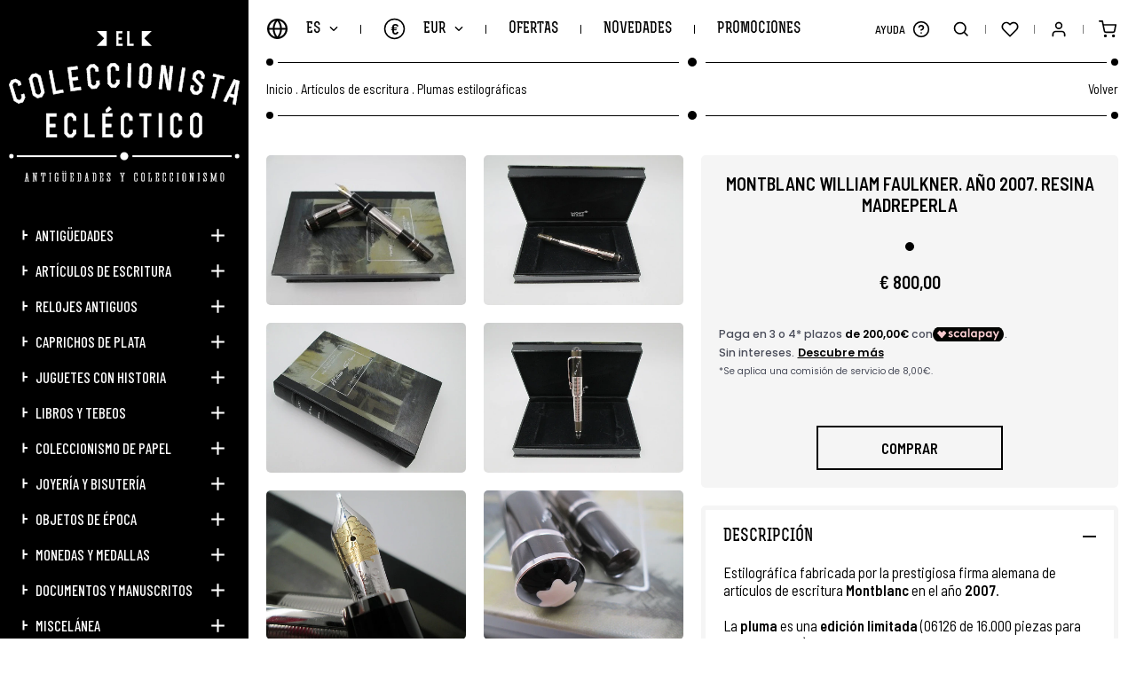

--- FILE ---
content_type: text/html; charset=UTF-8
request_url: https://www.elcoleccionistaeclectico.com/es/montblanc-william-faulkner-ano-2007-resina-madreperla-p22145?seccion=venta_cruzada
body_size: 13517
content:
	<!DOCTYPE html><html lang="es" class="es"><head><meta charset="UTF-8"><meta name="viewport" content="width=device-width, initial-scale=1"><meta content="IE=edge" http-equiv="X-UA-Compatible"><meta name="format-detection" content="telephone=no"><meta name="robots" content="INDEX,FOLLOW"><title>Montblanc William Faulkner, Año 2007, Resina Madreperla, Caja, Metal Platinado,&#8230; | El Coleccionista Ecléctico</title><meta name="description" content="estilográficas Montblanc, Alemania, coleccionistas, coleccionismo, estilográficas lujo, artículos de escritura Montblanc, Montblanc William Faulkner, Año 2007, Resina madreperla, caja, metal platinado, oro 18K, edición limitada"><link href="https://www.elcoleccionistaeclectico.com/es/montblanc-william-faulkner-ano-2007-resina-madreperla-p22145" rel="canonical"><meta property="og:site_name" content="El Coleccionista Ecléctico"><meta property="og:locale" content="es_ES"><meta property="og:type" content="website"><meta property="og:title" content="Montblanc William Faulkner, Año 2007, Resina Madreperla, Caja, Metal Platinado,&#8230; | El Coleccionista Ecléctico"><meta property="og:description" content="estilográficas Montblanc, Alemania, coleccionistas, coleccionismo, estilográficas lujo, artículos de escritura Montblanc, Montblanc William Faulkner, Año 2007, Resina madreperla, caja, metal platinado, oro 18K, edición limitada"><meta property="og:url" content="https://www.elcoleccionistaeclectico.com/es/montblanc-william-faulkner-ano-2007-resina-madreperla-p22145"><meta property="og:image" content="https://www.elcoleccionistaeclectico.com/resources/cache/montblanc-william-faulkner.-ano-2007.-resina-madreperla-4127766-90-1613254726-630x630.JPG"><link rel="apple-touch-icon" sizes="180x180" href="https://www.elcoleccionistaeclectico.com/apple-touch-icon.png">
<link rel="icon" type="image/png" sizes="32x32" href="https://www.elcoleccionistaeclectico.com/favicon-32x32.png">
<link rel="icon" type="image/png" sizes="16x16" href="https://www.elcoleccionistaeclectico.com/favicon-16x16.png">
<link rel="manifest" href="https://www.elcoleccionistaeclectico.com/site.webmanifest">
<link rel="mask-icon" href="https://www.elcoleccionistaeclectico.com/safari-pinned-tab.svg" color="#000000">
<meta name="apple-mobile-web-app-title" content="El Coleccionista Ecléctico">
<meta name="application-name" content="El Coleccionista Ecléctico">
<link rel="shortcut icon" href="https://www.elcoleccionistaeclectico.com/favicon.ico">
<meta name="msapplication-TileColor" content="#000000">
<meta name="theme-color" content="#000000"><link rel="stylesheet" href="https://use.fontawesome.com/releases/v5.3.1/css/all.css" integrity="sha384-mzrmE5qonljUremFsqc01SB46JvROS7bZs3IO2EmfFsd15uHvIt+Y8vEf7N7fWAU" crossorigin="anonymous" ><link href="https://code.jquery.com/ui/1.12.1/themes/pepper-grinder/jquery-ui.min.css" rel="stylesheet"><link href="https://www.elcoleccionistaeclectico.com/assets/js/jquery/owl-carousel2/owl.carousel.min.css" rel="stylesheet preload" as="style"><link href="https://www.elcoleccionistaeclectico.com/assets/js/jquery/fancybox/fancybox.min.css" rel="stylesheet preload" as="style"><link href="https://www.elcoleccionistaeclectico.com/assets/css/fusion.css" rel="stylesheet preload" as="style">
							<script id="cookieyes" src="https://cdn-cookieyes.com/client_data/0a57c4cb8739b48a9ac1db82/script.js"></script>

				<script async src="https://www.googletagmanager.com/gtag/js?id=G-H9XSGRV127"></script>
			    <script>window.dataLayer = window.dataLayer || [];function gtag(){dataLayer.push(arguments);}gtag('js', new Date());gtag('config', 'G-H9XSGRV127');gtag('config', 'UA-28046449-1');</script>

				<meta name="google-site-verification" content="_B-B2CyfUO09L3uRS0nBiF7fiSaGk08-CKzNz0Uz7h8" />

				<script>(function(d, w, c) {w.ChatraID = 'HPp8cRFWNXoKmaiP3';var s = d.createElement('script');w[c] = w[c] || function() {(w[c].q = w[c].q || []).push(arguments);};s.async = true;s.src = 'https://call.chatra.io/chatra.js';if (d.head) d.head.appendChild(s);})(document, window, 'Chatra');</script>
			
			<script>
				var idioma			= 'es';
				var site_url		= 'https://www.elcoleccionistaeclectico.com/';
				var current_url		= 'https://www.elcoleccionistaeclectico.com/es/montblanc-william-faulkner-ano-2007-resina-madreperla-p22145';
				var query_string	= 'seccion=venta_cruzada';
				var url_idioma		= 'https://www.elcoleccionistaeclectico.com/es';
				var es_inicio		= false;
			</script>

			<script src="https://www.elcoleccionistaeclectico.com/assets/js/jquery/jquery.min_front.js"></script>
</head><body class=" es_ficha"><aside class="contiene_lateral"><div class="cerrar_lateral luto"></div><div class="lateral"><a href="https://www.elcoleccionistaeclectico.com/es" class="logo transicion" title="El Coleccionista Ecléctico"><img src="https://www.elcoleccionistaeclectico.com/assets/img/web/svg/logow.svg" alt="El Coleccionista Ecléctico" /></a><ul><li class=""><a href="https://www.elcoleccionistaeclectico.com/es/catalogo/antiguedades" class="uppercase transicion" title="Antigüedades">Antigüedades</a><span class="desplegar_subcategorias transicion "></span><ul style="display: none"><li class=""><a href="https://www.elcoleccionistaeclectico.com/es/catalogo/antiguedades/antiguedades-tecnicas" class="transicion" title="Antigüedades técnicas">Antigüedades técnicas</a></li><li class=""><a href="https://www.elcoleccionistaeclectico.com/es/catalogo/antiguedades/antiguedades-y-artes-decorativas" class="transicion" title="Antigüedades y artes decorativas">Antigüedades y artes decorativas</a></li><li class=""><a href="https://www.elcoleccionistaeclectico.com/es/catalogo/antiguedades/antiguedades-y-accesorios" class="transicion" title="Antigüedades y accesorios">Antigüedades y accesorios</a></li></ul></li><li class=""><a href="https://www.elcoleccionistaeclectico.com/es/catalogo/articulos-de-escritura" class="uppercase transicion" title="Artículos de escritura">Artículos de escritura</a><span class="desplegar_subcategorias transicion "></span><ul style="display: none"><li class=""><a href="https://www.elcoleccionistaeclectico.com/es/catalogo/articulos-de-escritura/plumas-estilograficas" class="transicion" title="Plumas estilográficas">Plumas estilográficas</a></li><li class=""><a href="https://www.elcoleccionistaeclectico.com/es/catalogo/articulos-de-escritura/portaminas-y-lapiceras" class="transicion" title="Portaminas y lapiceras">Portaminas y lapiceras</a></li><li class=""><a href="https://www.elcoleccionistaeclectico.com/es/catalogo/articulos-de-escritura/boligrafos-y-roller" class="transicion" title="Bolígrafos y roller">Bolígrafos y roller</a></li><li class=""><a href="https://www.elcoleccionistaeclectico.com/es/catalogo/articulos-de-escritura/sets-de-escritura" class="transicion" title="Sets de escritura">Sets de escritura</a></li><li class=""><a href="https://www.elcoleccionistaeclectico.com/es/catalogo/articulos-de-escritura/tinteros-plumillas-y-secantes" class="transicion" title="Tinteros, plumillas y secantes">Tinteros, plumillas y secantes</a></li><li class=""><a href="https://www.elcoleccionistaeclectico.com/es/catalogo/articulos-de-escritura/publicidad-y-otros-objetos" class="transicion" title="Publicidad y otros objetos">Publicidad y otros objetos</a></li></ul></li><li class=""><a href="https://www.elcoleccionistaeclectico.com/es/catalogo/relojes-antiguos" class="uppercase transicion" title="Relojes antiguos">Relojes antiguos</a><span class="desplegar_subcategorias transicion "></span><ul style="display: none"><li class=""><a href="https://www.elcoleccionistaeclectico.com/es/catalogo/relojes-antiguos/relojes-de-pulsera" class="transicion" title="Relojes de pulsera">Relojes de pulsera</a></li><li class=""><a href="https://www.elcoleccionistaeclectico.com/es/catalogo/relojes-antiguos/relojes-de-bolsillo" class="transicion" title="Relojes de bolsillo">Relojes de bolsillo</a></li><li class=""><a href="https://www.elcoleccionistaeclectico.com/es/catalogo/relojes-antiguos/relojes-de-sobremesa" class="transicion" title="Relojes de sobremesa">Relojes de sobremesa</a></li><li class=""><a href="https://www.elcoleccionistaeclectico.com/es/catalogo/relojes-antiguos/otros-tipos-de-relojes" class="transicion" title="Otros tipos de relojes">Otros tipos de relojes</a></li></ul></li><li class=""><a href="https://www.elcoleccionistaeclectico.com/es/catalogo/caprichos-de-plata" class="uppercase transicion" title="Caprichos de plata">Caprichos de plata</a><span class="desplegar_subcategorias transicion "></span><ul style="display: none"><li class=""><a href="https://www.elcoleccionistaeclectico.com/es/catalogo/caprichos-de-plata/plata-y-servicio-de-mesa" class="transicion" title="Plata y servicio de mesa">Plata y servicio de mesa</a></li><li class=""><a href="https://www.elcoleccionistaeclectico.com/es/catalogo/caprichos-de-plata/plata-decorativa" class="transicion" title="Plata decorativa">Plata decorativa</a></li><li class=""><a href="https://www.elcoleccionistaeclectico.com/es/catalogo/caprichos-de-plata/accesorios-y-objetos-de-tocador" class="transicion" title="Accesorios y objetos de tocador">Accesorios y objetos de tocador</a></li><li class=""><a href="https://www.elcoleccionistaeclectico.com/es/catalogo/caprichos-de-plata/articulos-de-vitrina" class="transicion" title="Artículos de vitrina">Artículos de vitrina</a></li><li class=""><a href="https://www.elcoleccionistaeclectico.com/es/catalogo/caprichos-de-plata/otras-piezas-de-plata" class="transicion" title="Otras piezas de plata">Otras piezas de plata</a></li></ul></li><li class=""><a href="https://www.elcoleccionistaeclectico.com/es/catalogo/juguetes-con-historia" class="uppercase transicion" title="Juguetes con historia">Juguetes con historia</a><span class="desplegar_subcategorias transicion "></span><ul style="display: none"><li class=""><a href="https://www.elcoleccionistaeclectico.com/es/catalogo/juguetes-con-historia/juguetes-antiguos-1890-1920" class="transicion" title="Juguetes antiguos. 1890-1920">Juguetes antiguos. 1890-1920</a></li><li class=""><a href="https://www.elcoleccionistaeclectico.com/es/catalogo/juguetes-con-historia/juguetes-clasicos-1920-1960" class="transicion" title="Juguetes clásicos. 1920-1960">Juguetes clásicos. 1920-1960</a></li><li class=""><a href="https://www.elcoleccionistaeclectico.com/es/catalogo/juguetes-con-historia/juguetes-retro-1960-2000" class="transicion" title="Juguetes retro. 1960-2000">Juguetes retro. 1960-2000</a></li></ul></li><li class=""><a href="https://www.elcoleccionistaeclectico.com/es/catalogo/libros-y-tebeos" class="uppercase transicion" title="Libros y tebeos">Libros y tebeos</a><span class="desplegar_subcategorias transicion "></span><ul style="display: none"><li class=""><a href="https://www.elcoleccionistaeclectico.com/es/catalogo/libros-y-tebeos/libros-antiguos" class="transicion" title="Libros antiguos">Libros antiguos</a></li><li class=""><a href="https://www.elcoleccionistaeclectico.com/es/catalogo/libros-y-tebeos/literatura-infantil-y-juvenil" class="transicion" title="Literatura infantil y juvenil">Literatura infantil y juvenil</a></li><li class=""><a href="https://www.elcoleccionistaeclectico.com/es/catalogo/libros-y-tebeos/comics-y-tebeos" class="transicion" title="Cómics y tebeos">Cómics y tebeos</a></li><li class=""><a href="https://www.elcoleccionistaeclectico.com/es/catalogo/libros-y-tebeos/libros-de-escuela" class="transicion" title="Libros de escuela">Libros de escuela</a></li></ul></li><li class=""><a href="https://www.elcoleccionistaeclectico.com/es/catalogo/coleccionismo-de-papel" class="uppercase transicion" title="Coleccionismo de papel">Coleccionismo de papel</a><span class="desplegar_subcategorias transicion "></span><ul style="display: none"><li class=""><a href="https://www.elcoleccionistaeclectico.com/es/catalogo/coleccionismo-de-papel/cromos-y-albumes" class="transicion" title="Cromos y álbumes">Cromos y álbumes</a></li><li class=""><a href="https://www.elcoleccionistaeclectico.com/es/catalogo/coleccionismo-de-papel/carteles-y-afiches-de-cine" class="transicion" title="Carteles y afiches de cine">Carteles y afiches de cine</a></li><li class=""><a href="https://www.elcoleccionistaeclectico.com/es/catalogo/coleccionismo-de-papel/programas-de-mano-de-cine" class="transicion" title="Programas de mano de cine">Programas de mano de cine</a></li><li class=""><a href="https://www.elcoleccionistaeclectico.com/es/catalogo/coleccionismo-de-papel/partituras-musicales-antiguas" class="transicion" title="Partituras musicales antiguas">Partituras musicales antiguas</a></li><li class=""><a href="https://www.elcoleccionistaeclectico.com/es/catalogo/coleccionismo-de-papel/postales-y-revistas" class="transicion" title="Postales y revistas">Postales y revistas</a></li><li class=""><a href="https://www.elcoleccionistaeclectico.com/es/catalogo/coleccionismo-de-papel/otros-coleccionables-de-papel" class="transicion" title="Otros coleccionables de papel">Otros coleccionables de papel</a></li></ul></li><li class=""><a href="https://www.elcoleccionistaeclectico.com/es/catalogo/joyeria-y-bisuteria" class="uppercase transicion" title="Joyería y bisutería">Joyería y bisutería</a><span class="desplegar_subcategorias transicion "></span><ul style="display: none"><li class=""><a href="https://www.elcoleccionistaeclectico.com/es/catalogo/joyeria-y-bisuteria/limosneras-y-bolsos-de-malla" class="transicion" title="Limosneras y bolsos de malla">Limosneras y bolsos de malla</a></li><li class=""><a href="https://www.elcoleccionistaeclectico.com/es/catalogo/joyeria-y-bisuteria/otros-bolsos-y-monederos-antiguos" class="transicion" title="Otros bolsos y monederos antiguos">Otros bolsos y monederos antiguos</a></li><li class=""><a href="https://www.elcoleccionistaeclectico.com/es/catalogo/joyeria-y-bisuteria/polveras-pintalabios-y-complementos" class="transicion" title="Polveras, pintalabios y complementos">Polveras, pintalabios y complementos</a></li><li class=""><a href="https://www.elcoleccionistaeclectico.com/es/catalogo/joyeria-y-bisuteria/pendientes-anillos-y-pulseras" class="transicion" title="Pendientes, anillos y pulseras">Pendientes, anillos y pulseras</a></li><li class=""><a href="https://www.elcoleccionistaeclectico.com/es/catalogo/joyeria-y-bisuteria/broches-collares-y-colgantes" class="transicion" title="Broches, collares y colgantes">Broches, collares y colgantes</a></li><li class=""><a href="https://www.elcoleccionistaeclectico.com/es/catalogo/joyeria-y-bisuteria/joyeria-de-oro" class="transicion" title="Joyería de oro">Joyería de oro</a></li></ul></li><li class=""><a href="https://www.elcoleccionistaeclectico.com/es/catalogo/objetos-de-epoca" class="uppercase transicion" title="Objetos de época">Objetos de época</a><span class="desplegar_subcategorias transicion "></span><ul style="display: none"><li class=""><a href="https://www.elcoleccionistaeclectico.com/es/catalogo/objetos-de-epoca/maquinas-y-aparatos-antiguos" class="transicion" title="Máquinas y aparatos antiguos">Máquinas y aparatos antiguos</a></li><li class=""><a href="https://www.elcoleccionistaeclectico.com/es/catalogo/objetos-de-epoca/sacapuntas-y-sumadoras" class="transicion" title="Sacapuntas y sumadoras">Sacapuntas y sumadoras</a></li><li class=""><a href="https://www.elcoleccionistaeclectico.com/es/catalogo/objetos-de-epoca/encendedores-de-coleccion" class="transicion" title="Encendedores de colección">Encendedores de colección</a></li><li class=""><a href="https://www.elcoleccionistaeclectico.com/es/catalogo/objetos-de-epoca/otros-objetos-y-complementos-retro" class="transicion" title="Otros objetos y complementos retro">Otros objetos y complementos retro</a></li><li class=""><a href="https://www.elcoleccionistaeclectico.com/es/catalogo/objetos-de-epoca/articulos-y-piezas-religiosas" class="transicion" title="Artículos y piezas religiosas">Artículos y piezas religiosas</a></li></ul></li><li class=""><a href="https://www.elcoleccionistaeclectico.com/es/catalogo/monedas-y-medallas" class="uppercase transicion" title="Monedas y medallas">Monedas y medallas</a><span class="desplegar_subcategorias transicion "></span><ul style="display: none"><li class=""><a href="https://www.elcoleccionistaeclectico.com/es/catalogo/monedas-y-medallas/monedas-y-medallas-religiosas" class="transicion" title="Monedas y medallas religiosas">Monedas y medallas religiosas</a></li><li class=""><a href="https://www.elcoleccionistaeclectico.com/es/catalogo/monedas-y-medallas/monedas-y-medallas-militares" class="transicion" title="Monedas y medallas militares ">Monedas y medallas militares </a></li><li class=""><a href="https://www.elcoleccionistaeclectico.com/es/catalogo/monedas-y-medallas/monedas-y-medallas-conmemorativas" class="transicion" title="Monedas y medallas conmemorativas">Monedas y medallas conmemorativas</a></li><li class=""><a href="https://www.elcoleccionistaeclectico.com/es/catalogo/monedas-y-medallas/colecciones-completas" class="transicion" title="Colecciones completas">Colecciones completas</a></li><li class=""><a href="https://www.elcoleccionistaeclectico.com/es/catalogo/monedas-y-medallas/otras-monedas-y-medallas" class="transicion" title="Otras monedas y medallas">Otras monedas y medallas</a></li></ul></li><li class=""><a href="https://www.elcoleccionistaeclectico.com/es/catalogo/documentos-y-manuscritos" class="uppercase transicion" title="Documentos y manuscritos">Documentos y manuscritos</a><span class="desplegar_subcategorias transicion "></span><ul style="display: none"><li class=""><a href="https://www.elcoleccionistaeclectico.com/es/catalogo/documentos-y-manuscritos/legajos-siglos-xvii-xviii" class="transicion" title="Legajos siglos XVII-XVIII">Legajos siglos XVII-XVIII</a></li><li class=""><a href="https://www.elcoleccionistaeclectico.com/es/catalogo/documentos-y-manuscritos/legajos-siglo-xix" class="transicion" title="Legajos siglo XIX">Legajos siglo XIX</a></li><li class=""><a href="https://www.elcoleccionistaeclectico.com/es/catalogo/documentos-y-manuscritos/legajos-siglo-xx" class="transicion" title="Legajos siglo XX">Legajos siglo XX</a></li></ul></li><li class=""><a href="https://www.elcoleccionistaeclectico.com/es/catalogo/miscelanea" class="uppercase transicion" title="Miscelánea">Miscelánea</a><span class="desplegar_subcategorias transicion "></span><ul style="display: none"><li class=""><a href="https://www.elcoleccionistaeclectico.com/es/catalogo/miscelanea/discos-de-vinilo" class="transicion" title="Discos de vinilo">Discos de vinilo</a></li><li class=""><a href="https://www.elcoleccionistaeclectico.com/es/catalogo/miscelanea/pintura-y-obra-grafica" class="transicion" title="Pintura y obra gráfica">Pintura y obra gráfica</a></li><li class=""><a href="https://www.elcoleccionistaeclectico.com/es/catalogo/miscelanea/otros-articulos-de-coleccion" class="transicion" title="Otros artículos de colección">Otros artículos de colección</a></li></ul></li><li class=""><a href="https://www.elcoleccionistaeclectico.com/es/catalogo/tarjetas-regalo" class="uppercase transicion" title="Tarjetas regalo">Tarjetas regalo</a></li><li class="si_768 "><a href="https://www.elcoleccionistaeclectico.com/es/ofertas" class="uppercase transicion" title="Ofertas">Ofertas</a></li><li class="si_768 "><a href="https://www.elcoleccionistaeclectico.com/es/novedades" class="uppercase transicion" title="Novedades">Novedades</a></li><li class="si_768 "><a href="https://www.elcoleccionistaeclectico.com/es/promociones" class="uppercase transicion" title="Promociones">Promociones</a></li><li class="si_1440 "><a href="https://www.elcoleccionistaeclectico.com/es/vendidos" class="uppercase transicion" title="Artículos Vendidos">Artículos Vendidos</a></li><li class="si_1440 "><a role="button" class="uppercase transicion" title="Marcas">Marcas</a><span class="desplegar_subcategorias transicion "></span><ul style="display: none"><li class=""><a href="https://www.elcoleccionistaeclectico.com/es/marcas/cartier" class="transicion" title="Cartier">Cartier</a></li><li class=""><a href="https://www.elcoleccionistaeclectico.com/es/marcas/certina" class="transicion" title="Certina">Certina</a></li><li class=""><a href="https://www.elcoleccionistaeclectico.com/es/marcas/jaeger-lecoultre" class="transicion" title="Jaeger-LeCoultre">Jaeger-LeCoultre</a></li><li class=""><a href="https://www.elcoleccionistaeclectico.com/es/marcas/longines" class="transicion" title="Longines">Longines</a></li><li class=""><a href="https://www.elcoleccionistaeclectico.com/es/marcas/montblanc" class="transicion" title="Montblanc">Montblanc</a></li><li class=""><a href="https://www.elcoleccionistaeclectico.com/es/marcas/omega" class="transicion" title="Omega">Omega</a></li><li class=""><a href="https://www.elcoleccionistaeclectico.com/es/marcas/parker" class="transicion" title="Parker">Parker</a></li><li class=""><a href="https://www.elcoleccionistaeclectico.com/es/marcas/pedro-duran" class="transicion" title="Pedro Durán">Pedro Durán</a></li><li class=""><a href="https://www.elcoleccionistaeclectico.com/es/marcas/seiko" class="transicion" title="Seiko">Seiko</a></li><li class=""><a href="https://www.elcoleccionistaeclectico.com/es/marcas/sheaffer" class="transicion" title="Sheaffer">Sheaffer</a></li><li class=""><a href="https://www.elcoleccionistaeclectico.com/es/marcas/st-dupont" class="transicion" title="S.T. Dupont">S.T. Dupont</a></li><li class=""><a href="https://www.elcoleccionistaeclectico.com/es/marcas/swiza" class="transicion" title="Swiza">Swiza</a></li><li class=""><a href="https://www.elcoleccionistaeclectico.com/es/marcas/tissot" class="transicion" title="Tissot">Tissot</a></li><li class=""><a href="https://www.elcoleccionistaeclectico.com/es/marcas/waterman" class="transicion" title="Waterman">Waterman</a></li></ul></li><li class="si_1024"><a role="button" class="desplegar_zendesk uppercase transicion" title="Ayuda">Ayuda</a></li><li class="si_767 "><a href="https://www.elcoleccionistaeclectico.com/es/noticias" class="uppercase transicion" title="Noticias">Noticias</a></li><li class="si_767 "><a role="button" class="uppercase transicion" title="Nosotros">Nosotros</a><span class="desplegar_subcategorias transicion "></span><ul style="display: none"><li class=""><a href="https://www.elcoleccionistaeclectico.com/es/bienvenida" class="transicion" title="¡Te damos la bienvenida!">¡Te damos la bienvenida!</a></li><li class=""><a href="https://www.elcoleccionistaeclectico.com/es/conocenos" class="transicion" title="Conócenos mejor">Conócenos mejor</a></li><li class=""><a href="https://www.elcoleccionistaeclectico.com/es/acceso" class="transicion" title="Entra / Regístrate">Entra / Regístrate</a></li><li class=""><a href="https://www.elcoleccionistaeclectico.com/es/contacto" class="transicion" title="Contacta con nosotros">Contacta con nosotros</a></li><li class=""><a href="https://www.elcoleccionistaeclectico.com/es/mapa-web" class="transicion" title="Mapa Web">Mapa Web</a></li></ul></li><li class="si_767 "><a role="button" class="uppercase transicion" title="Información">Información</a><span class="desplegar_subcategorias transicion "></span><ul style="display: none"><li class=""><a href="https://www.elcoleccionistaeclectico.com/es/envios" class="transicion" title="¿Cómo enviamos tu pedido?">¿Cómo enviamos tu pedido?</a></li><li class=""><a href="https://www.elcoleccionistaeclectico.com/es/descripcion-articulos" class="transicion" title="Descripción de los artículos">Descripción de los artículos</a></li><li class=""><a href="https://www.elcoleccionistaeclectico.com/es/newsletter" class="transicion" title="Newsletter">Newsletter</a></li><li class=""><a href="https://www.elcoleccionistaeclectico.com/es/blog" class="transicion" title="Descubre nuestro Blog">Descubre nuestro Blog</a></li></ul></li><li class="si_767 "><a role="button" class="uppercase transicion" title="Garantía">Garantía</a><span class="desplegar_subcategorias transicion "></span><ul style="display: none"><li class=""><a href="https://www.elcoleccionistaeclectico.com/es/cobertura" class="transicion" title="Cobertura Mundial">Cobertura Mundial</a></li><li class=""><a href="https://www.elcoleccionistaeclectico.com/es/web-confiable" class="transicion" title="Web Confiable">Web Confiable</a></li><li class=""><a href="https://www.elcoleccionistaeclectico.com/es/sello-europeo" class="transicion" title="Sello Europeo de Garantía">Sello Europeo de Garantía</a></li><li class=""><a href="https://www.elcoleccionistaeclectico.com/es/seguridad" class="transicion" title="Seguridad en el Pago">Seguridad en el Pago</a></li><li class=""><a href="https://www.elcoleccionistaeclectico.com/es/pagar" class="transicion" title="Paga como quieras">Paga como quieras</a></li></ul></li><li class="si_767 "><a role="button" class="uppercase transicion" title="Legal">Legal</a><span class="desplegar_subcategorias transicion "></span><ul style="display: none"><li class=""><a href="https://www.elcoleccionistaeclectico.com/es/legal" class="transicion" title="Aviso Legal">Aviso Legal</a></li><li class=""><a href="https://www.elcoleccionistaeclectico.com/es/condiciones" class="transicion" title="Condiciones de Uso">Condiciones de Uso</a></li><li class=""><a href="https://www.elcoleccionistaeclectico.com/es/privacidad" class="transicion" title="Política de Privacidad">Política de Privacidad</a></li><li class=""><a href="https://www.elcoleccionistaeclectico.com/es/politica-de-cookies" class="transicion" title="Política de Cookies">Política de Cookies</a></li><li class=""><a href="https://www.elcoleccionistaeclectico.com/es/desistimiento" class="transicion" title="Derecho de Desistimiento">Derecho de Desistimiento</a></li></ul></li><li class="si_767"><a role="button" class="uppercase transicion" title="Idioma">Idioma</a><span class="desplegar_subcategorias transicion"></span><ul style="display: none"><li class="sel"><a href="https://www.elcoleccionistaeclectico.com/es" class="uppercase transicion" title="Español">Español</a></li><li class=""><a href="https://www.elcoleccionistaeclectico.com/en" class="uppercase transicion" title="English">English</a></li></ul></li><li class="si_767"><a role="button" class="uppercase transicion" title="Moneda">Moneda</a><span class="desplegar_subcategorias transicion"></span><ul style="display: none"><li class="sel"><a href="https://www.elcoleccionistaeclectico.com/es/inicio/moneda/EUR" class="uppercase transicion" rel="noindex nofollow" title="EUR">EUR (€)</a></li><li class=""><a href="https://www.elcoleccionistaeclectico.com/es/inicio/moneda/GBP" class="uppercase transicion" rel="noindex nofollow" title="GBP">GBP (£)</a></li><li class=""><a href="https://www.elcoleccionistaeclectico.com/es/inicio/moneda/USD" class="uppercase transicion" rel="noindex nofollow" title="USD">USD ($)</a></li><li class=""><a href="https://www.elcoleccionistaeclectico.com/es/inicio/moneda/JPY" class="uppercase transicion" rel="noindex nofollow" title="JPY">JPY (¥)</a></li><li class=""><a href="https://www.elcoleccionistaeclectico.com/es/inicio/moneda/CNY" class="uppercase transicion" rel="noindex nofollow" title="CNY">CNY (¥)</a></li></ul></li></ul><div class="redes"><a href="https://www.elcoleccionistaeclectico.com/es/noticias" class="news uppercase transicion" title="Noticias">Noticias</a><a href="https://elblogdelcoleccionistaeclectico.com/" class="blog uppercase transicion no_767" title="Blog" target="_blank" rel="noopener noreferrer">Blog</a><a href="tel:0034634400468" class="whatsapp transicion no_767" title="WhatsApp" rel="noopener noreferrer">634 400 468</a><a href="https://www.facebook.com/elcoleccionistaeclectico1/" class="transicion si_767" title="Facebook" target="_blank" rel="noopener noreferrer"><span>Facebook</span><i class="fab fa-facebook-f"></i></a><a href="https://twitter.com/oscaralonsocc" class="transicion si_767" title="Twitter" target="_blank" rel="noopener noreferrer"><span>Twitter</span><i class="fab fa-twitter"></i></a><a href="https://www.instagram.com/elcoleccionistaeclectico/" class="transicion si_767" title="Instagram" target="_blank" rel="noopener noreferrer"><span>Instagram</span><i class="fab fa-instagram"></i></a><a href="https://www.linkedin.com/in/%C3%B3scar-alonso-b8318934/" class="transicion si_767" title="LinkedIn" target="_blank" rel="noopener noreferrer"><span>LinkedIn</span><i class="fab fa-linkedin-in"></i></a><a href="https://es.pinterest.com/colecceclectico/" class="transicion si_767" title="Pinterest" target="_blank" rel="noopener noreferrer"><span>Pinterest</span><i class="fab fa-pinterest"></i></a><a href="https://www.youtube.com/channel/UCZcbcbJ0baFFPFNDWK2zGBg" class="transicion si_767" title="YouTube" target="_blank" rel="noopener noreferrer"><span>YouTube</span><i class="fab fa-youtube"></i></a><a href="https://elblogdelcoleccionistaeclectico.com/" class="transicion si_767" title="WordPress" target="_blank" rel="noopener noreferrer"><span>WordPress</span><i class="fas fa-rss"></i></a></div></div></aside><div class="buscador"><div class="superior"><div class="contenedor"><input type="text" name="busqueda" value=""  class="busqueda uppercase" placeholder="Buscar" autocomplete="off" />
<a role="button" class="buscar transicion" title="Buscar"> </a></div></div><div class="vacio contenedor"><span class="titulo">Lo sentimos, no hay artículos para su criterio de búsqueda.</span></div><ul class="categorias contenedor"></ul><div class="inferior"><div class="listado contenedor"></div></div><a role="button" class="cerrar_buscador transicion" title="Cerrar"> </a></div><div class="desplegable_minicesta"><div class="minicesta"><div class="superior"><span class="titulo uppercase">Mi Cesta<b></b></span></div><div class="listado"></div><div class="inferior"><div class="total"><span class="uppercase">Total Compra:</span><span></span></div><a href="https://www.elcoleccionistaeclectico.com/es/cesta" class="uppercase transicion" title="Acceder a la Cesta">Acceder a la Cesta</a></div><span class="vacio uppercase">Sin productos en la cesta</span><a role="button" class="cerrar_minicesta transicion" title="Cerrar"> </a></div></div><div class="body"><header class="cabecera"><a role="button" class="desplegar_lateral uppercase transicion" title="Menú">Menú</a><a href="https://www.elcoleccionistaeclectico.com/es" class="logo transicion si_768" title="El Coleccionista Ecléctico"><img src="https://www.elcoleccionistaeclectico.com/assets/img/web/svg/logomin.svg" width="300" height="139" alt="El Coleccionista Ecléctico" /></a><div class="izquierda"><div class="bloque"><a role="button" class="desplegar_idiomas uppercase transicion" title="Idioma">es</a><div class="desplegable_idiomas"><ul><li class="sel"><a href="https://www.elcoleccionistaeclectico.com/es" class="uppercase transicion" title="Español">Español</a></li><li class=""><a href="https://www.elcoleccionistaeclectico.com/en" class="uppercase transicion" title="English">English</a></li></ul></div></div><div class="separador"></div><div class="bloque"><a role="button" class="desplegar_monedas uppercase transicion" title="Moneda">EUR<span>€</span></a><div class="desplegable_monedas"><ul><li class="sel"><a href="https://www.elcoleccionistaeclectico.com/es/inicio/moneda/EUR" class="uppercase transicion" rel="noindex nofollow" title="EUR">EUR (€)</a></li><li class=""><a href="https://www.elcoleccionistaeclectico.com/es/inicio/moneda/GBP" class="uppercase transicion" rel="noindex nofollow" title="GBP">GBP (£)</a></li><li class=""><a href="https://www.elcoleccionistaeclectico.com/es/inicio/moneda/USD" class="uppercase transicion" rel="noindex nofollow" title="USD">USD ($)</a></li><li class=""><a href="https://www.elcoleccionistaeclectico.com/es/inicio/moneda/JPY" class="uppercase transicion" rel="noindex nofollow" title="JPY">JPY (¥)</a></li><li class=""><a href="https://www.elcoleccionistaeclectico.com/es/inicio/moneda/CNY" class="uppercase transicion" rel="noindex nofollow" title="CNY">CNY (¥)</a></li></ul></div></div><div class="separador no_768"></div><div class="bloque no_768"><a href="https://www.elcoleccionistaeclectico.com/es/ofertas" class="uppercase transicion " title="Ofertas">Ofertas</a></div><div class="separador no_768"></div><div class="bloque no_768"><a href="https://www.elcoleccionistaeclectico.com/es/novedades" class="uppercase transicion " title="Novedades">Novedades</a></div><div class="separador no_768"></div><div class="bloque no_768"><a href="https://www.elcoleccionistaeclectico.com/es/promociones" class="uppercase transicion " title="Promociones">Promociones</a></div><div class="separador no_1440"></div><div class="bloque no_1440"><a href="https://www.elcoleccionistaeclectico.com/es/vendidos" class="uppercase transicion " title="Artículos Vendidos">Artículos Vendidos</a></div><div class="separador no_1440"></div><div class="bloque no_1440"><a role="button" class="desplegar_marcas uppercase transicion " title="Marcas">Marcas</a><div class="desplegable_marcas"><ul><li class=""><a href="https://www.elcoleccionistaeclectico.com/es/marcas/cartier" class="uppercase transicion" title="Cartier">Cartier</a></li><li class=""><a href="https://www.elcoleccionistaeclectico.com/es/marcas/certina" class="uppercase transicion" title="Certina">Certina</a></li><li class=""><a href="https://www.elcoleccionistaeclectico.com/es/marcas/jaeger-lecoultre" class="uppercase transicion" title="Jaeger-LeCoultre">Jaeger-LeCoultre</a></li><li class=""><a href="https://www.elcoleccionistaeclectico.com/es/marcas/longines" class="uppercase transicion" title="Longines">Longines</a></li><li class=""><a href="https://www.elcoleccionistaeclectico.com/es/marcas/montblanc" class="uppercase transicion" title="Montblanc">Montblanc</a></li><li class=""><a href="https://www.elcoleccionistaeclectico.com/es/marcas/omega" class="uppercase transicion" title="Omega">Omega</a></li><li class=""><a href="https://www.elcoleccionistaeclectico.com/es/marcas/parker" class="uppercase transicion" title="Parker">Parker</a></li><li class=""><a href="https://www.elcoleccionistaeclectico.com/es/marcas/pedro-duran" class="uppercase transicion" title="Pedro Durán">Pedro Durán</a></li><li class=""><a href="https://www.elcoleccionistaeclectico.com/es/marcas/seiko" class="uppercase transicion" title="Seiko">Seiko</a></li><li class=""><a href="https://www.elcoleccionistaeclectico.com/es/marcas/sheaffer" class="uppercase transicion" title="Sheaffer">Sheaffer</a></li><li class=""><a href="https://www.elcoleccionistaeclectico.com/es/marcas/st-dupont" class="uppercase transicion" title="S.T. Dupont">S.T. Dupont</a></li><li class=""><a href="https://www.elcoleccionistaeclectico.com/es/marcas/swiza" class="uppercase transicion" title="Swiza">Swiza</a></li><li class=""><a href="https://www.elcoleccionistaeclectico.com/es/marcas/tissot" class="uppercase transicion" title="Tissot">Tissot</a></li><li class=""><a href="https://www.elcoleccionistaeclectico.com/es/marcas/waterman" class="uppercase transicion" title="Waterman">Waterman</a></li></ul></div></div></div><div class="derecha"><a role="button" class="desplegar_zendesk transicion " title="Ayuda"><span>Ayuda</span></a><a role="button" class="desplegar_buscador transicion " title="Buscar"> </a><div class="separador"></div><a href="https://www.elcoleccionistaeclectico.com/es/favoritos" class="no_767 favoritos transicion " title="Favoritos"> </a><div class="separador no_767"></div><a role="button" class=" desplegar_usuario transicion " title="Área usuario">&nbsp;</a><div class="separador"></div><a role="button" class="desplegar_minicesta transicion  " title="Mi Cesta"><span class="unidades transicion"></span></a></div><div class="limpia"></div></header><div class="desplegable_usuario"><div class="interior"><a href="https://www.elcoleccionistaeclectico.com/es/acceso" class="uppercase transicion" title="Iniciar Sesión">Iniciar Sesión</a><span>¿Todavía no estás registrado?</span><a href="https://www.elcoleccionistaeclectico.com/es/registro" class="uppercase transicion" title="Regístrate">Regístrate</a></div></div><main><script type="application/ld+json">{
    "@context": "https://schema.org/",
    "@type": "Product",
    "name": "Montblanc William Faulkner. A&ntilde;o 2007. Resina madreperla",
    "image": [
        "https://www.elcoleccionistaeclectico.com/resources/cache/montblanc-william-faulkner.-ano-2007.-resina-madreperla-18209-90-1613254727-540x405.webp"
    ],
    "description": "Luce la tradicional&amp;nbsp;estrella&amp;nbsp;blanca de la casa en la parte superior de la capucha y trabaja mediante&amp;nbsp;&amp;eacute;mbolo.\r\n&amp;nbsp;\r\nSe adorna con finos acanalados y monta un clip largo.\r\n&amp;nbsp;\r\nEquipa un plum&amp;iacute;n realizado a mano, platinado&amp;nbsp;y decorado con un biplano entre nubes, s&amp;iacute;mbolo de la pasi&amp;oacute;n del escritor por las acrobacias a&amp;eacute;reas.&amp;nbsp;Bicolor y en&amp;nbsp;oro de 18 quilates 750 mil&amp;eacute;simas, de punto medio, respiradero circular&amp;nbsp;y escritura fluida y agradable.\r\n&amp;nbsp;\r\nSe suministra con su&amp;nbsp;estuche&amp;nbsp;original&amp;nbsp;de cart&amp;oacute;n con forma de libro.\r\n&amp;nbsp;\r\nLleva estampada la firma del autor, el n&amp;uacute;mero de serie, el nombre de la casa b&amp;aacute;vara, la referencia a su origen y el sello de calidad PIX.\r\n&amp;nbsp;\r\nSe encuentra en&amp;nbsp;buen estado de conservaci&amp;oacute;n, trabajando sin problemas y con las l&amp;oacute;gicas se&amp;ntilde;ales de uso y tiempo.\r\n&amp;nbsp;\r\nMide cerrada 13,8 cent&amp;iacute;metros de largo por&amp;nbsp;1,5 de ancho y pesa 44 gramos (250 con caja).\r\n&amp;nbsp;\r\nEst&amp;aacute; dirigida a coleccionistas y aficionados a los art&amp;iacute;culos de escritura y a las plumas estilogr&amp;aacute;ficas de gama alta.\r\n&amp;nbsp;",
    "sku": "22145",
    "brand": {
        "@type": "Brand",
        "name": "Montblanc"
    },
    "offers": {
        "@type": "Offer",
        "url": "https://www.elcoleccionistaeclectico.com/es/montblanc-william-faulkner-ano-2007-resina-madreperla-p22145",
        "priceCurrency": "EUR",
        "price": "800.00",
        "priceValidUntil": "2026-01-20",
        "availability": "https://schema.org/InStock",
        "seller": {
            "@type": "Organization",
            "name": "El Coleccionista Ecléctico"
        }
    }
}</script><section class="producto"><div class="superior"><div class="detalle arriba"><span></span></div><div class="contenedor"><div class="segmentos"><a href="https://www.elcoleccionistaeclectico.com/es" class="transicion" title="Inicio">Inicio</a> . <a href="https://www.elcoleccionistaeclectico.com/es/catalogo/articulos-de-escritura" class="transicion" title="Artículos de escritura">Artículos de escritura</a> . <a href="https://www.elcoleccionistaeclectico.com/es/catalogo/articulos-de-escritura/plumas-estilograficas" class="transicion" title="Plumas estilográficas">Plumas estilográficas</a></div><div class="botones only_back"><a href="https://www.elcoleccionistaeclectico.com/es/catalogo/articulos-de-escritura/plumas-estilograficas" class="volver transicion" title="Volver">Volver</a></div><div class="limpia"></div></div><div class="detalle abajo"><span></span></div></div><div class="inferior contenedor"><div class="izquierda"><div class="imagenes" id="eclectiphotos"><a href="https://www.elcoleccionistaeclectico.com/resources/productos/montblanc-william-faulkner-ano-2007-resina-madreperla-22145.JPG" class="imagen principal transicion" title="Montblanc William Faulkner. Año 2007. Resina madreperla" data-fancybox="imagenes" data-caption="Montblanc William Faulkner. Año 2007. Resina madreperla"><img src="https://www.elcoleccionistaeclectico.com/resources/cache/montblanc-william-faulkner.-ano-2007.-resina-madreperla-18209-90-1613254727-540x405.webp" width="540" height="405" alt="Montblanc William Faulkner. Año 2007. Resina madreperla" class="normal" title="Montblanc William Faulkner. Año 2007. Resina madreperla" /></a><a href="https://www.elcoleccionistaeclectico.com/resources/productos/montblanc-william-faulkner-ano-2007-resina-madreperla-22145-114055.JPG" class="imagen secundaria transicion" title="Montblanc William Faulkner. Año 2007. Resina madreperla" data-fancybox="imagenes" data-caption="Montblanc William Faulkner. Año 2007. Resina madreperla"><img src="https://www.elcoleccionistaeclectico.com/resources/cache/montblanc-william-faulkner.-ano-2007.-resina-madreperla-2399814-90-1613254787-540x405.webp" width="540" height="405" loading="lazy" alt="Montblanc William Faulkner. Año 2007. Resina madreperla" class="transicion" title="Montblanc William Faulkner. Año 2007. Resina madreperla" /></a><a href="https://www.elcoleccionistaeclectico.com/resources/productos/montblanc-william-faulkner-ano-2007-resina-madreperla-22145-114056.JPG" class="imagen secundaria transicion" title="Montblanc William Faulkner. Año 2007. Resina madreperla" data-fancybox="imagenes" data-caption="Montblanc William Faulkner. Año 2007. Resina madreperla"><img src="https://www.elcoleccionistaeclectico.com/resources/cache/montblanc-william-faulkner.-ano-2007.-resina-madreperla-3760223-90-1613254787-540x405.webp" width="540" height="405" loading="lazy" alt="Montblanc William Faulkner. Año 2007. Resina madreperla" class="transicion" title="Montblanc William Faulkner. Año 2007. Resina madreperla" /></a><a href="https://www.elcoleccionistaeclectico.com/resources/productos/montblanc-william-faulkner-ano-2007-resina-madreperla-22145-114057.JPG" class="imagen secundaria transicion" title="Montblanc William Faulkner. Año 2007. Resina madreperla" data-fancybox="imagenes" data-caption="Montblanc William Faulkner. Año 2007. Resina madreperla"><img src="https://www.elcoleccionistaeclectico.com/resources/cache/montblanc-william-faulkner.-ano-2007.-resina-madreperla-2601373-90-1613254787-540x405.webp" width="540" height="405" loading="lazy" alt="Montblanc William Faulkner. Año 2007. Resina madreperla" class="transicion" title="Montblanc William Faulkner. Año 2007. Resina madreperla" /></a><a href="https://www.elcoleccionistaeclectico.com/resources/productos/montblanc-william-faulkner-ano-2007-resina-madreperla-22145-114058.JPG" class="imagen secundaria transicion" title="Montblanc William Faulkner. Año 2007. Resina madreperla" data-fancybox="imagenes" data-caption="Montblanc William Faulkner. Año 2007. Resina madreperla"><img src="https://www.elcoleccionistaeclectico.com/resources/cache/montblanc-william-faulkner.-ano-2007.-resina-madreperla-2941562-90-1613254787-540x405.webp" width="540" height="405" loading="lazy" alt="Montblanc William Faulkner. Año 2007. Resina madreperla" class="transicion" title="Montblanc William Faulkner. Año 2007. Resina madreperla" /></a><a href="https://www.elcoleccionistaeclectico.com/resources/productos/montblanc-william-faulkner-ano-2007-resina-madreperla-22145-114059.JPG" class="imagen secundaria transicion" title="Montblanc William Faulkner. Año 2007. Resina madreperla" data-fancybox="imagenes" data-caption="Montblanc William Faulkner. Año 2007. Resina madreperla"><img src="https://www.elcoleccionistaeclectico.com/resources/cache/montblanc-william-faulkner.-ano-2007.-resina-madreperla-2931233-90-1613254788-540x405.webp" width="540" height="405" loading="lazy" alt="Montblanc William Faulkner. Año 2007. Resina madreperla" class="transicion" title="Montblanc William Faulkner. Año 2007. Resina madreperla" /></a><a href="https://www.elcoleccionistaeclectico.com/resources/productos/montblanc-william-faulkner-ano-2007-resina-madreperla-22145-114060.JPG" class="imagen secundaria transicion" title="Montblanc William Faulkner. Año 2007. Resina madreperla" data-fancybox="imagenes" data-caption="Montblanc William Faulkner. Año 2007. Resina madreperla"><img src="https://www.elcoleccionistaeclectico.com/resources/cache/montblanc-william-faulkner.-ano-2007.-resina-madreperla-3827162-90-1613254788-540x405.webp" width="540" height="405" loading="lazy" alt="Montblanc William Faulkner. Año 2007. Resina madreperla" class="transicion" title="Montblanc William Faulkner. Año 2007. Resina madreperla" /></a><a href="https://www.elcoleccionistaeclectico.com/resources/productos/montblanc-william-faulkner-ano-2007-resina-madreperla-22145-114061.JPG" class="imagen secundaria transicion" title="Montblanc William Faulkner. Año 2007. Resina madreperla" data-fancybox="imagenes" data-caption="Montblanc William Faulkner. Año 2007. Resina madreperla"><img src="https://www.elcoleccionistaeclectico.com/resources/cache/montblanc-william-faulkner.-ano-2007.-resina-madreperla-3305805-90-1613254788-540x405.webp" width="540" height="405" loading="lazy" alt="Montblanc William Faulkner. Año 2007. Resina madreperla" class="transicion" title="Montblanc William Faulkner. Año 2007. Resina madreperla" /></a><a href="https://www.elcoleccionistaeclectico.com/resources/productos/montblanc-william-faulkner-ano-2007-resina-madreperla-22145-114062.JPG" class="imagen secundaria transicion" title="Montblanc William Faulkner. Año 2007. Resina madreperla" data-fancybox="imagenes" data-caption="Montblanc William Faulkner. Año 2007. Resina madreperla"><img src="https://www.elcoleccionistaeclectico.com/resources/cache/montblanc-william-faulkner.-ano-2007.-resina-madreperla-3359703-90-1613254788-540x405.webp" width="540" height="405" loading="lazy" alt="Montblanc William Faulkner. Año 2007. Resina madreperla" class="transicion" title="Montblanc William Faulkner. Año 2007. Resina madreperla" /></a><a href="https://www.elcoleccionistaeclectico.com/resources/productos/montblanc-william-faulkner-ano-2007-resina-madreperla-22145-114063.JPG" class="imagen secundaria transicion" title="Montblanc William Faulkner. Año 2007. Resina madreperla" data-fancybox="imagenes" data-caption="Montblanc William Faulkner. Año 2007. Resina madreperla"><img src="https://www.elcoleccionistaeclectico.com/resources/cache/montblanc-william-faulkner.-ano-2007.-resina-madreperla-3196259-90-1613254788-540x405.webp" width="540" height="405" loading="lazy" alt="Montblanc William Faulkner. Año 2007. Resina madreperla" class="transicion" title="Montblanc William Faulkner. Año 2007. Resina madreperla" /></a><a href="https://www.elcoleccionistaeclectico.com/resources/productos/montblanc-william-faulkner-ano-2007-resina-madreperla-22145-114064.JPG" class="imagen secundaria transicion" title="Montblanc William Faulkner. Año 2007. Resina madreperla" data-fancybox="imagenes" data-caption="Montblanc William Faulkner. Año 2007. Resina madreperla"><img src="https://www.elcoleccionistaeclectico.com/resources/cache/montblanc-william-faulkner.-ano-2007.-resina-madreperla-3089748-90-1613254788-540x405.webp" width="540" height="405" loading="lazy" alt="Montblanc William Faulkner. Año 2007. Resina madreperla" class="transicion" title="Montblanc William Faulkner. Año 2007. Resina madreperla" /></a><a href="https://www.elcoleccionistaeclectico.com/resources/productos/montblanc-william-faulkner-ano-2007-resina-madreperla-22145-114065.JPG" class="imagen secundaria transicion" title="Montblanc William Faulkner. Año 2007. Resina madreperla" data-fancybox="imagenes" data-caption="Montblanc William Faulkner. Año 2007. Resina madreperla"><img src="https://www.elcoleccionistaeclectico.com/resources/cache/montblanc-william-faulkner.-ano-2007.-resina-madreperla-3721939-90-1613254789-540x405.webp" width="540" height="405" loading="lazy" alt="Montblanc William Faulkner. Año 2007. Resina madreperla" class="transicion" title="Montblanc William Faulkner. Año 2007. Resina madreperla" /></a><a href="https://www.elcoleccionistaeclectico.com/resources/productos/montblanc-william-faulkner-ano-2007-resina-madreperla-22145-114066.JPG" class="imagen secundaria transicion" title="Montblanc William Faulkner. Año 2007. Resina madreperla" data-fancybox="imagenes" data-caption="Montblanc William Faulkner. Año 2007. Resina madreperla"><img src="https://www.elcoleccionistaeclectico.com/resources/cache/montblanc-william-faulkner.-ano-2007.-resina-madreperla-2839549-90-1613254789-540x405.webp" width="540" height="405" loading="lazy" alt="Montblanc William Faulkner. Año 2007. Resina madreperla" class="transicion" title="Montblanc William Faulkner. Año 2007. Resina madreperla" /></a></div></div><div class="derecha"><div class="texto"><h1 class="titulo uppercase">Montblanc William Faulkner. Año 2007. Resina madreperla</h1><div class="precios transicion"><span class="precio transicion">€ 800,00</span><span class="oculto" id="mas_tarde">800.00</span></div><script type="module" src="https://cdn.scalapay.com/widget/scalapay-widget-loader.js?version=V5"></script><span class="oculto" id="precio_scalapay">800.00 €</span><br /><br /><scalapay-widget style='display:inline-block;margin:auto;'
									type='product' locale='es'
									min='5' max='1500'
									amount-selectors='["#precio_scalapay"]'
									currency-position='after' currency-display='symbol'
									environment=''
									merchant-token='7M4SGM1N8'
								></scalapay-widget><div class="formulario"><div class="botones"><a role="button" class="anadir uppercase transicion" title="Comprar">Comprar</a><a href="https://www.elcoleccionistaeclectico.com/es/cesta" class="finalizar uppercase transicion oculto" title="Finalizar Compra">Finalizar Compra</a></div>
<input type="hidden" name="id_producto" value="22145" />

<input type="hidden" name="stock" value="1" />

<input type="hidden" name="id_producto_detalle" value="13209" />

<input type="hidden" name="id_producto_detalle_oferta" value="" />
</div></div><div class="mini"><span class="titulo uppercase transicion">Descripción</span><div class="descripcion"><div>Estilogr&aacute;fica&nbsp;fabricada por la prestigiosa firma&nbsp;alemana de art&iacute;culos de&nbsp;escritura&nbsp;<strong>Montblanc</strong> en el a&ntilde;o <strong>2007</strong>.</div>
<div>&nbsp;</div>
<div>La <strong>pluma&nbsp;</strong>es una <strong>edici&oacute;n limitada</strong>&nbsp;(06126 de 16.000 piezas para todo el mundo) realizada, dentro de la <strong>colecci&oacute;n de escritores</strong>, en homenaje al autor estadounidense&nbsp;<strong>William Faulkner</strong>, Premio Nobel de Literatura de 1949 y ganador del Pulitzer.&nbsp;</div>
<div>&nbsp;</div>
<div>Viene manufacturada en <strong>resina negra marr&oacute;n</strong>&nbsp;preciosa brillante<strong>&nbsp;</strong>de&nbsp;<strong>acabado madreperla</strong>, con los detalles finalizados en <strong>metal platinado</strong>.</div></div></div><div class="mini"><span class="titulo uppercase transicion">Más Información</span><div class="descripcion"><div>Luce la tradicional&nbsp;<strong>estrella</strong>&nbsp;blanca de la casa en la parte superior de la capucha y trabaja mediante&nbsp;<strong>&eacute;mbolo</strong>.</div>
<div>&nbsp;</div>
<div>Se adorna con<strong> finos acanalados </strong>y monta un clip largo.</div>
<div>&nbsp;</div>
<div>Equipa un <strong>plum&iacute;n realizado a mano, platinado&nbsp;</strong>y<strong> decorado </strong>con un<strong> biplano entre nubes</strong>, s&iacute;mbolo de la pasi&oacute;n del escritor por las acrobacias a&eacute;reas.<strong>&nbsp;</strong><strong>B</strong><strong>icolor </strong>y en&nbsp;<strong>oro </strong>de <strong>18 quilates </strong>750 mil&eacute;simas, de <strong>punto medio</strong>, respiradero circular&nbsp;y escritura fluida y agradable.</div>
<div>&nbsp;</div>
<div>Se suministra con su&nbsp;<strong>estuche</strong>&nbsp;<strong>original&nbsp;</strong>de cart&oacute;n con forma de libro.</div>
<div>&nbsp;</div>
<div>Lleva estampada la firma del autor, el n&uacute;mero de serie, el nombre de la casa b&aacute;vara, la referencia a su origen y el <strong>sello</strong> de calidad <strong>PIX</strong>.</div>
<div>&nbsp;</div>
<div>Se encuentra en&nbsp;buen estado de conservaci&oacute;n, trabajando sin problemas y con las l&oacute;gicas se&ntilde;ales de uso y tiempo.</div>
<div>&nbsp;</div>
<div>Mide cerrada 13,8 cent&iacute;metros de largo por&nbsp;1,5 de ancho y pesa 44 gramos (250 con caja).</div>
<div>&nbsp;</div>
<div>Est&aacute; dirigida a <strong>coleccionistas</strong> y aficionados a los <strong>art&iacute;culos de escritura </strong>y a las <strong>plumas estilogr&aacute;ficas </strong>de <strong>gama alta</strong>.</div>
<div>&nbsp;</div></div></div><div class="comentar"><div class="estrellas show_comentarios"><span class="estrella off"></span><span class="estrella off"></span><span class="estrella off"></span><span class="estrella off"></span><span class="estrella off"></span></div><a role="button" class="desplegar_comentarios uppercase transicion" title="Nuevo Comentario">Nuevo Comentario</a><div class="limpia"></div></div><div class="compartir"><div class="opciones"><a role="button" class="anadir_favoritos transicion " title="Favoritos" rel="22145"> </a></div><div class="redes"><a href="whatsapp://send?text=https://www.elcoleccionistaeclectico.com/es/montblanc-william-faulkner-ano-2007-resina-madreperla-p22145" class="whatsapp transicion" title="WhatsApp" target="_blank" rel="noopener noreferrer"><i class="fab fa-whatsapp"></i></a><a href="https://twitter.com/home?status=https://www.elcoleccionistaeclectico.com/es/montblanc-william-faulkner-ano-2007-resina-madreperla-p22145" class="twitter transicion" title="Facebook" target="_blank" rel="noopener noreferrer"><i class="fab fa-twitter"></i></a><a href="https://www.facebook.com/sharer/sharer.php?u=https://www.elcoleccionistaeclectico.com/es/montblanc-william-faulkner-ano-2007-resina-madreperla-p22145" class="facebook transicion" title="Twitter" target="_blank" rel="noopener noreferrer"><i class="fab fa-facebook-f"></i></a></div><div class="limpia"></div></div></div></div></section><div class="desplegable_comentarios"><div class="comentarios"><span class="titulo uppercase">Nuevo Comentario</span><form action="https://www.elcoleccionistaeclectico.com/es/productos/comentarios" method="post" accept-charset="utf-8">
<div class="campo oculto"><input type="text" name="email" value=""  id="email" placeholder=" " required />
<label for="email">Email</label></div><div class="campo"><input type="text" name="comentario" value=""  id="comentario" placeholder=" " required />
<label for="comentario">Escriba aquí...</label></div><div class="estrellas"><a role="button" class="estrella transicion off" rel="1"> </a><a role="button" class="estrella transicion off" rel="2"> </a><a role="button" class="estrella transicion off" rel="3"> </a><a role="button" class="estrella transicion off" rel="4"> </a><a role="button" class="estrella transicion off" rel="5"> </a>
<input type="hidden" name="valoracion" value="" />
</div><input type="text" name="captcha" value=""  class="oculto" />

<input type="hidden" name="id_producto" value="22145" />

<input type="hidden" name="uri" value="montblanc-william-faulkner-ano-2007-resina-madreperla-p22145" />
<a href="https://www.elcoleccionistaeclectico.com/es/acceso" class="enviar_comentario uppercase transicion" title="Iniciar Sesión">Iniciar Sesión</a></form><a role="button" class="cerrar_comentarios transicion" title="Cerrar"> </a></div></div><section class="contiene_carrusel venta_cruzada"><div class="rotulo contenedor"><span class="titulo">Te Puede Interesar</span></div><div class="carrusel contenedor"><div class="item_producto"><a href="https://www.elcoleccionistaeclectico.com/es/estilografica-cross-solo-classic-gt-turboprop-resina-rojo-granate-chapados-oro-1990-p25339?seccion=venta_cruzada" class="imagen transicion" title="Rara estilográfica Cross Solo Classic GT Turboprop. Resina rojo granate y chapados oro"><img src="https://www.elcoleccionistaeclectico.com/resources/cache/rara-estilografica-cross-solo-classic-gt-turboprop.-resina-rojo-granate-y-chapados-oro-33378-90-1710173359-540x405.webp" width="540" height="405" loading="lazy" alt="Rara estilográfica Cross Solo Classic GT Turboprop. Resina rojo granate y chapados oro" class="transicion" title="Rara estilográfica Cross Solo Classic GT Turboprop. Resina rojo granate y chapados oro" /></a><div class="texto"><a href="https://www.elcoleccionistaeclectico.com/es/catalogo/articulos-de-escritura" class="categoria transicion" title="Artículos de escritura">Artículos de escritura</a><a href="https://www.elcoleccionistaeclectico.com/es/estilografica-cross-solo-classic-gt-turboprop-resina-rojo-granate-chapados-oro-1990-p25339?seccion=venta_cruzada" class="titulo transicion" title="Rara estilográfica Cross Solo Classic GT Turboprop. Resina rojo granate y chapados oro">Rara estilográfica Cross Solo Classic GT Turboprop. Resina rojo granate y chapados oro</a><div class="precios"><span class="precio">€ 135,00</span></div></div></div><div class="item_producto"><a href="https://www.elcoleccionistaeclectico.com/es/montegrappa-50-aniversario-cee-edicion-limitada-500-unidades-p21713?seccion=venta_cruzada" class="imagen transicion" title="Montegrappa 50 Aniversario CEE. Edición limitada. 500 unidades"><img src="https://www.elcoleccionistaeclectico.com/resources/cache/montegrappa-50-aniversario-cee.-edicion-limitada.-500-unidades-19125-90-1613311791-540x405.webp" width="540" height="405" loading="lazy" alt="Montegrappa 50 Aniversario CEE. Edición limitada. 500 unidades" class="transicion" title="Montegrappa 50 Aniversario CEE. Edición limitada. 500 unidades" /></a><div class="texto"><a href="https://www.elcoleccionistaeclectico.com/es/catalogo/articulos-de-escritura" class="categoria transicion" title="Artículos de escritura">Artículos de escritura</a><a href="https://www.elcoleccionistaeclectico.com/es/montegrappa-50-aniversario-cee-edicion-limitada-500-unidades-p21713?seccion=venta_cruzada" class="titulo transicion" title="Montegrappa 50 Aniversario CEE. Edición limitada. 500 unidades">Montegrappa 50 Aniversario CEE. Edición limitada. 500 unidades</a><div class="precios"><span class="precio">€ 900,00</span></div></div></div><div class="item_producto"><a href="https://www.elcoleccionistaeclectico.com/es/montegrappa-elmo-bassano-celuloide-beige-marron-detalles-plata-plumin-oro-18k-p24681?seccion=venta_cruzada" class="imagen transicion" title="Montegrappa Elmo Bassano. Celuloide beige marrón y detalles plata. Plumín oro 18k"><img src="https://www.elcoleccionistaeclectico.com/resources/cache/montegrappa-elmo-bassano.-celuloide-beige-marron-y-detalles-plata.-plumin-oro-18k-13301-90-1677759128-540x405.webp" width="540" height="405" loading="lazy" alt="Montegrappa Elmo Bassano. Celuloide beige marrón y detalles plata. Plumín oro 18k" class="transicion" title="Montegrappa Elmo Bassano. Celuloide beige marrón y detalles plata. Plumín oro 18k" /></a><div class="texto"><a href="https://www.elcoleccionistaeclectico.com/es/catalogo/articulos-de-escritura" class="categoria transicion" title="Artículos de escritura">Artículos de escritura</a><a href="https://www.elcoleccionistaeclectico.com/es/montegrappa-elmo-bassano-celuloide-beige-marron-detalles-plata-plumin-oro-18k-p24681?seccion=venta_cruzada" class="titulo transicion" title="Montegrappa Elmo Bassano. Celuloide beige marrón y detalles plata. Plumín oro 18k">Montegrappa Elmo Bassano. Celuloide beige marrón y detalles plata. Plumín oro 18k</a><div class="precios"><span class="precio">€ 275,00</span></div></div></div><div class="item_producto"><a href="https://www.elcoleccionistaeclectico.com/es/delta-italia-resina-azul-marmol-oro-18k-plata-ley-750-caja-p22407?seccion=venta_cruzada" class="imagen transicion" title="Delta. Italia. Resina azul mármol. Oro 18K. Plata ley 750. Caja"><img src="https://www.elcoleccionistaeclectico.com/resources/cache/delta.-italia.-resina-azul-marmol.-oro-18k.-plata-ley-750.-caja-196950-90-1573038304-540x405.webp" width="540" height="405" loading="lazy" alt="Delta. Italia. Resina azul mármol. Oro 18K. Plata ley 750. Caja" class="transicion" title="Delta. Italia. Resina azul mármol. Oro 18K. Plata ley 750. Caja" /></a><div class="texto"><a href="https://www.elcoleccionistaeclectico.com/es/catalogo/articulos-de-escritura" class="categoria transicion" title="Artículos de escritura">Artículos de escritura</a><a href="https://www.elcoleccionistaeclectico.com/es/delta-italia-resina-azul-marmol-oro-18k-plata-ley-750-caja-p22407?seccion=venta_cruzada" class="titulo transicion" title="Delta. Italia. Resina azul mármol. Oro 18K. Plata ley 750. Caja">Delta. Italia. Resina azul mármol. Oro 18K. Plata ley 750. Caja</a><div class="precios"><span class="precio">€ 210,00</span></div></div></div><div class="item_producto"><a href="https://www.elcoleccionistaeclectico.com/es/masterpiece-642-montblanc-1950-resina-negra-y-oro-14k-embolo-p22326?seccion=venta_cruzada" class="imagen transicion" title="Masterpiece 642 Montblanc. 1950. Resina negra y oro. 14K. Émbolo"><img src="https://www.elcoleccionistaeclectico.com/resources/cache/masterpiece-642-montblanc.-1950.-resina-negra-y-oro.-14k.-embolo-15891-90-1613251067-540x405.webp" width="540" height="405" loading="lazy" alt="Masterpiece 642 Montblanc. 1950. Resina negra y oro. 14K. Émbolo" class="transicion" title="Masterpiece 642 Montblanc. 1950. Resina negra y oro. 14K. Émbolo" /></a><div class="texto"><a href="https://www.elcoleccionistaeclectico.com/es/catalogo/articulos-de-escritura" class="categoria transicion" title="Artículos de escritura">Artículos de escritura</a><a href="https://www.elcoleccionistaeclectico.com/es/masterpiece-642-montblanc-1950-resina-negra-y-oro-14k-embolo-p22326?seccion=venta_cruzada" class="titulo transicion" title="Masterpiece 642 Montblanc. 1950. Resina negra y oro. 14K. Émbolo">Masterpiece 642 Montblanc. 1950. Resina negra y oro. 14K. Émbolo</a><div class="precios"><span class="precio">€ 450,00</span></div></div></div><div class="item_producto"><a href="https://www.elcoleccionistaeclectico.com/es/montblanc-starwalker-metal-platinado-y-caucho-negro-14k-p22142?seccion=venta_cruzada" class="imagen transicion" title="Montblanc Starwalker. Metal platinado y caucho negro. 14K"><img src="https://www.elcoleccionistaeclectico.com/resources/cache/montblanc-starwalker.-metal-platinado-y-caucho-negro.-14k-12735-90-1613251818-540x405.webp" width="540" height="405" loading="lazy" alt="Montblanc Starwalker. Metal platinado y caucho negro. 14K" class="transicion" title="Montblanc Starwalker. Metal platinado y caucho negro. 14K" /></a><div class="texto"><a href="https://www.elcoleccionistaeclectico.com/es/catalogo/articulos-de-escritura" class="categoria transicion" title="Artículos de escritura">Artículos de escritura</a><a href="https://www.elcoleccionistaeclectico.com/es/montblanc-starwalker-metal-platinado-y-caucho-negro-14k-p22142?seccion=venta_cruzada" class="titulo transicion" title="Montblanc Starwalker. Metal platinado y caucho negro. 14K">Montblanc Starwalker. Metal platinado y caucho negro. 14K</a><div class="precios"><span class="precio">€ 300,00</span></div></div></div><div class="item_producto"><a href="https://www.elcoleccionistaeclectico.com/es/waterman-torsade-chapada-oro-diseno-espiral-anos-70-plumin-18k-p22845?seccion=venta_cruzada" class="imagen transicion" title="Waterman Torsade. Chapada oro. Diseño espiral. Años 70. Plumín 18k"><img src="https://www.elcoleccionistaeclectico.com/resources/cache/waterman-torsade.-chapada-oro.-diseno-espiral.-anos-70.-plumin-18k-145443-90-1573036822-540x405.webp" width="540" height="405" loading="lazy" alt="Waterman Torsade. Chapada oro. Diseño espiral. Años 70. Plumín 18k" class="transicion" title="Waterman Torsade. Chapada oro. Diseño espiral. Años 70. Plumín 18k" /></a><div class="texto"><a href="https://www.elcoleccionistaeclectico.com/es/catalogo/articulos-de-escritura" class="categoria transicion" title="Artículos de escritura">Artículos de escritura</a><a href="https://www.elcoleccionistaeclectico.com/es/waterman-torsade-chapada-oro-diseno-espiral-anos-70-plumin-18k-p22845?seccion=venta_cruzada" class="titulo transicion" title="Waterman Torsade. Chapada oro. Diseño espiral. Años 70. Plumín 18k">Waterman Torsade. Chapada oro. Diseño espiral. Años 70. Plumín 18k</a><div class="precios"><span class="precio">€ 140,00</span></div></div></div><div class="item_producto"><a href="https://www.elcoleccionistaeclectico.com/es/parker-duofold-anos-60-uk-oro-14k-plastico-negro-estuche-p21805?seccion=venta_cruzada" class="imagen transicion" title="Parker Duofold. Años 60. UK. Oro 14K. Plástico negro. Estuche"><img src="https://www.elcoleccionistaeclectico.com/resources/cache/parker-duofold.-anos-60.-uk.-oro-14k.-plastico-negro.-estuche-177852-90-1573035499-540x405.webp" width="540" height="405" loading="lazy" alt="Parker Duofold. Años 60. UK. Oro 14K. Plástico negro. Estuche" class="transicion" title="Parker Duofold. Años 60. UK. Oro 14K. Plástico negro. Estuche" /></a><div class="texto"><a href="https://www.elcoleccionistaeclectico.com/es/catalogo/articulos-de-escritura" class="categoria transicion" title="Artículos de escritura">Artículos de escritura</a><a href="https://www.elcoleccionistaeclectico.com/es/parker-duofold-anos-60-uk-oro-14k-plastico-negro-estuche-p21805?seccion=venta_cruzada" class="titulo transicion" title="Parker Duofold. Años 60. UK. Oro 14K. Plástico negro. Estuche">Parker Duofold. Años 60. UK. Oro 14K. Plástico negro. Estuche</a><div class="precios"><span class="precio">€ 85,00</span></div></div></div></div></section></main><footer class="pie"><div class="newsletter"><span class="titulo uppercase">Suscríbete ahora a nuestro newsletter</span><form action="https://www.elcoleccionistaeclectico.com/es/montblanc-william-faulkner-ano-2007-resina-madreperla-p22145" method="post" accept-charset="utf-8">
<div class="campo"><input type="text" name="email_newsletter" value=""  placeholder="Introduzca su Email" />
</div><div class="checks"><div class="check"><input type="checkbox" name="privacidad_newsletter" value="si"  id="privacidad_newsletter" />
<label for="privacidad_newsletter">He leído y acepto la&nbsp;<a role="button" class="desplegar_legal transicion" title="Política de Privacidad" rel="100">Política de Privacidad</a></label></div><div class="check"><input type="checkbox" name="publicidad_newsletter" value="si"  id="publicidad_newsletter" />
<label for="publicidad_newsletter">Deseo recibir novedades y comunicaciones comerciales de la web a través del email</label></div></div><a role="button" class="enviar uppercase transicion" title="Enviar"> </a></form></div><div class="opciones"><ul><li class="titulo uppercase">Nosotros</li><li><a href="https://www.elcoleccionistaeclectico.com/es/bienvenida" class="transicion" title="Te damos la bienvenida">Te damos la bienvenida</a></li><li><a href="https://www.elcoleccionistaeclectico.com/es/conocenos" class="transicion" title="Conócenos mejor">Conócenos mejor</a></li><li><a href="https://www.elcoleccionistaeclectico.com/es/acceso" class="transicion" title="Entra / Regístrate">Entra / Regístrate</a></li><li><a href="https://www.elcoleccionistaeclectico.com/es/contacto" class="transicion" title="Contacta con nosotros">Contacta con nosotros</a></li><li><a href="https://www.elcoleccionistaeclectico.com/es/mapa-web" class="transicion" title="Mapa Web">Mapa Web</a></li></ul><ul><li class="titulo uppercase">Legal</li><li><a href="https://www.elcoleccionistaeclectico.com/es/legal" class="transicion" title="Aviso legal">Aviso legal</a></li><li><a href="https://www.elcoleccionistaeclectico.com/es/condiciones" class="transicion" title="Condiciones de uso">Condiciones de uso</a></li><li><a href="https://www.elcoleccionistaeclectico.com/es/privacidad" class="transicion" title="Política de privacidad">Política de privacidad</a></li><li><a href="https://www.elcoleccionistaeclectico.com/es/politica-de-cookies" class="transicion" title="Política de cookies">Política de cookies</a></li><li><a href="https://www.elcoleccionistaeclectico.com/es/desistimiento" class="transicion" title="Derecho de desistimiento">Derecho de desistimiento</a></li></ul><ul><li class="titulo uppercase">Información</li><li><a href="https://www.elcoleccionistaeclectico.com/es/envios" class="transicion" title="¿Cómo enviamos tu pedido?">¿Cómo enviamos tu pedido?</a></li><li><a href="https://www.elcoleccionistaeclectico.com/es/descripcion-articulos" class="transicion" title="Descripción de los artículos">Descripción de los artículos</a></li><li><a href="https://www.elcoleccionistaeclectico.com/es/vendidos" class="transicion" title="Artículos Vendidos">Artículos Vendidos</a></li><li><a href="https://www.elcoleccionistaeclectico.com/es/newsletter" class="transicion" title="Suscríbete a nuestra Newsletter">Suscríbete a nuestra Newsletter</a></li><li><a href="https://www.elcoleccionistaeclectico.com/es/blog" class="transicion" title="Descubre nuestro blog">Descubre nuestro blog</a></li></ul><ul><li class="titulo uppercase">Garantía</li><li><a href="https://www.elcoleccionistaeclectico.com/es/cobertura" class="transicion" title="Cobertura mundial">Cobertura mundial</a></li><li><a href="https://www.elcoleccionistaeclectico.com/es/web-confiable" class="transicion" title="Web confiable">Web confiable</a></li><li><a href="https://www.elcoleccionistaeclectico.com/es/sello-europeo" class="transicion" title="Sello europeo de garantía">Sello europeo de garantía</a></li><li><a href="https://www.elcoleccionistaeclectico.com/es/seguridad" class="transicion" title="Seguridad en el pago">Seguridad en el pago</a></li><li><a href="https://www.elcoleccionistaeclectico.com/es/pagar" class="transicion" title="Paga como quieras">Paga como quieras</a></li></ul></div><div class="inferior"><div class="redes"><a href="https://www.facebook.com/elcoleccionistaeclectico1/" title="Facebook" class="transicion" target="_blank" rel="noopener noreferrer"><span>Facebook</span><i class="fab fa-facebook-f"></i></a><a href="https://twitter.com/oscaralonsocc" title="Twitter" class="transicion" target="_blank" rel="noopener noreferrer"><span>Twitter</span><i class="fab fa-twitter"></i></a><a href="https://www.instagram.com/elcoleccionistaeclectico/" title="Instagram" class="transicion" target="_blank" rel="noopener noreferrer"><span>Instagram</span><i class="fab fa-instagram"></i></a><a href="https://www.linkedin.com/in/%C3%B3scar-alonso-b8318934/" title="LinkedIn" class="transicion" target="_blank" rel="noopener noreferrer"><span>LinkedIn</span><i class="fab fa-linkedin-in"></i></a><a href="https://es.pinterest.com/colecceclectico/" title="Pinterest" class="transicion" target="_blank" rel="noopener noreferrer"><span>Pinterest</span><i class="fab fa-pinterest"></i></a><a href="https://www.youtube.com/channel/UCZcbcbJ0baFFPFNDWK2zGBg" title="YouTube" class="transicion" target="_blank" rel="noopener noreferrer"><span>YouTube</span><i class="fab fa-youtube"></i></a><a href="https://elblogdelcoleccionistaeclectico.com/" title="WordPress" class="transicion" target="_blank" rel="noopener noreferrer"><span>WordPress</span><i class="fas fa-rss"></i></a></div><span class="copyright">© 2026 El Coleccionista Ecléctico. <span class="si_320"></span> Todos los derechos reservados.</span><a href="https://www.sgmweb.es/" class="sgm transicion" title="diseño web SGM" target="_blank" rel="noopener noreferrer">diseño web SGM</a><div class="limpia"></div><div id="trusted"></div></div></footer><div id="return-to-top">^</div></div><div id="mi-overlay-loading"></div><div id="mensaje-dialog"></div><span class="textos_js titulo_favorito_borrar">Eliminar Favorito</span><span class="textos_js texto_favorito_borrar">¿Desea eliminar este artículo de su listado de favoritos?</span><span class="textos_js titulo_error_propiedad">Seleccione</span><span class="textos_js texto_error_propiedad">Debe seleccionar %s para añadir el artículo a la cesta.</span><span class="textos_js titulo_error_stock">No hay más unidades</span><span class="textos_js texto_error_stock">No disponemos de más unidades de este artículo.</span><span class="textos_js titulo_cesta_borrar">Eliminar artículo</span><span class="textos_js texto_cesta_borrar">¿Desea eliminar este artículo de la cesta?</span><span class="textos_js titulo_comentario_guardar">Comentario Guardado</span><span class="textos_js texto_comentario_guardar">Su comentario se ha guardado correctamente.</span><span class="textos_js titulo_error_envio">Forma de Envío</span><span class="textos_js texto_error_envio">No existen formas de envío disponibles para la dirección de envío seleccionada. Por favor, seleccione otra o póngase en contacto con nosotros.</span><span class="textos_js titulo_error_tarifa">Tarifa de Envío</span><span class="textos_js texto_error_tarifa">Para poder finalizar su compra, Debe seleccionar una tarifa.</span><span class="textos_js titulo_error_condiciones">Condiciones de Compra</span><span class="textos_js texto_error_condiciones">Para poder finalizar su compra, debe haber leido y aceptado las condiciones de compra.</span><span class="textos_js titulo_error_invitado">Introduzca Contraseña</span><span class="textos_js texto_error_invitado">Para registrarse, debe introducir una contraseña para su cuenta. En caso contrario, desmarque la casilla.</span><span class="textos_js titulo_flash_borrar">¡Se ha agotado el tiempo!</span><span class="textos_js texto_flash_borrar">Los artículos de tu cesta con ofertas de última hora han sido eliminados.</span><span class="textos_js titulo_direccion_borrar">Eliminar Dirección</span><span class="textos_js texto_direccion_borrar">¿Desea eliminar esta dirección de envío?</span><span class="textos_js titulo_puntos_canjear">Canjear Puntos</span><span class="textos_js texto_puntos_canjear">¿Desea canjear sus puntos por la promoción seleccionada?</span><span class="textos_js titulo_baja_usuario">Eliminar Cuenta</span><span class="textos_js texto_baja_usuario">¿Desea eliminar su cuenta de usuario? Recuerde que si lo hace ya no podrá acceder a sus compras, facturas, etc.</span><script type="text/javascript">var texto_cerrar 			= "Cerrar";var texto_si 				= "Sí";var texto_no 				= "No";var texto_anadir 			= "Comprar";var texto_agotado 		= "Agotado";var texto_disponibilidad 	= "No Disponible";var texto_aceptar			= "Aceptar";var texto_cookies 		= "<p>Utilizamos cookies propias y de terceros para ofrecer una mejor experiencia y servicio a los usuarios. <br> De conformidad con el RGPD, se entiende que si continúas navegando aceptas expresamente su empleo.</p><p>Es posible cambiar la configuración u obtener más datos en nuestra <a href=\"https://www.elcoleccionistaeclectico.com/es/cookies\">Política de Cookies</a>.</p><p>Puedes leer más información sobre como usamos las cookies en la <a href=\"javascript:legal(100)\" title=\"Política de Privacidad\">Política de Privacidad</a></p>";var texto_info  			= "Más Info";</script><div class="desplegable_legal"><div class="legal"><span class="titulo uppercase"></span><div class="descripcion"></div><a role="button" class="cerrar_legal transicion" title="Cerrar"> </a></div></div>
<script type="text/javascript">

	function cerrar_popup()
	{
		var nombre = $('.desplegable_popup').attr('rel');

		$.cookie(nombre, true,
		{
			expires:	(1 / 12),
			path:		'/',
		});

		$('.desplegable_popup').fadeOut();
	}

</script><div class="desplegable_corner"><span>Su cesta tiene ofertas de última hora, por lo que debe finalizarla en:</span><span class="tiempo"></span><a role="button" class="cerrar_corner transicion" title="Cerrar"> </a></div>
<script type="text/javascript">

	$(document).ready(function()
	{
		$('.cerrar_corner').click(function()
		{
			$('.desplegable_corner').fadeOut();
		});

		corner();
	});

	function corner()
	{
		$.ajax({
			url:	url_idioma + '/cesta/corner',
			cache:	false,
			type:	'post',
		}).done(function(respuesta)
		{;
			fecha_fin_crono = respuesta;

			if (fecha_fin_crono.length == 20)
			{
				$('.desplegable_corner').countdown(fecha_fin_crono).on('update.countdown', function(evento)
				{
					var minutos		= evento.strftime('%M');
					var segundos 	= evento.strftime('%S');

					$(this).children('.tiempo').text(minutos + ':' + segundos);
				}
				).on('finish.countdown', function()
				{
					$(this).fadeOut();

					borrar_flash();
				});

				if (!$('.desplegable_corner').is(':visible'))
					$('.desplegable_corner').fadeIn();
			}
		});
	}

	function borrar_flash()
	{
		$.ajax({
			url:		url_idioma + '/cesta/borrar_flash',
			cache:		false,
			type: 		'post',
			dataType: 	'json'
		}).done(function(respuesta)
		{
			if (respuesta == true)
			{
				$('#mensaje-dialog').html($('.texto_flash_borrar').html());
				$("#mensaje-dialog").dialog({
					closeText: texto_cerrar,
					title: $('.titulo_flash_borrar').html(),
					modal: true,
					draggable: false,
					show: 'fade',
					hide: 'fade',
					width: $(window).width() > 400 ? 400 : $(window).width() - 40,
					height: 'auto',
					maxWidth: 400,
					close: function()
					{
						window.location.reload();
					}
				});
			}
		});
	}

</script>
<script type="text/javascript">

	$(document).ready(function()
	{
		setTimeout(function()
		{
			$('.desplegable_seguimiento').fadeIn(400, function()
			{
				if ($('.desplegable_seguimiento .carrusel .item_producto').length > 0)
				{
					$('.desplegable_seguimiento .carrusel').addClass('owl-carousel');
					$('.desplegable_seguimiento .carrusel').owlCarousel({
						items:		1,
						autoplay:	false,
						loop:		false,
						margin:		0,
						nav:		false,
						dots:		true
					});
				}
			});
		},
		5000);

		$('.cerrar_seguimiento').click(function()
		{
			$('.desplegable_seguimiento').fadeOut();
		});
	});

</script><script src="https://ajax.googleapis.com/ajax/libs/jqueryui/1.12.1/jquery-ui.min.js"></script><script src="https://cdnjs.cloudflare.com/ajax/libs/jquery-cookie/1.4.1/jquery.cookie.min.js"></script><script src="https://www.elcoleccionistaeclectico.com/assets/js/jquery/owl-carousel2/owl.carousel.min.js"></script><script src="https://www.elcoleccionistaeclectico.com/assets/js/jquery/jquery.countdown.js"></script><script src="https://www.elcoleccionistaeclectico.com/assets/js/jquery/fancybox/fancybox.min.js"></script><script src="https://www.elcoleccionistaeclectico.com/assets/js/fusion.js"></script><script>$(document).ready(function() { $.cookie("_gsu", "ODdiNWQ5ZjI0M2JjZjVkMzE1MzY0OTFhOWJjZjNmZWU5ODM2Mzg5OGM0Mjc3NDdmMjUxOTJhYzRlNDYxZTc1Mg==", { expires: 999999, path: "/"}); });</script>
			<script type="application/ld+json">
				{
				  "@context": "http://schema.org",
				  "@type": "LocalBusiness",
				  "name": "El Coleccionista Ecléctico",
				  "description": "En la tienda online de El Coleccionista Ecléctico encontrarás una gran variedad de productos relacionados con el mundo de las antigüedades y el coleccionismo.",
				  "url": "https://www.elcoleccionistaeclectico.com/es",
				  "areaServed": "Worldwide",
				  "address": {
				    "@type": "PostalAddress",
				    "streetAddress": "Paseo Zorrilla, 96, 2D",
				    "addressLocality": "Valladolid",
				    "postalCode": "47006",
				    "addressCountry": "España"
				  },
				  "email": "info@elcoleccionistaeclectico.com",
				  "telephone": "+34634400468",
				  "sameAs": [
				    "https://www.facebook.com/elcoleccionistaeclectico1/",
				    "https://twitter.com/oscaralonsocc",
				    "https://www.instagram.com/elcoleccionistaeclectico/",
				    "https://www.linkedin.com/in/%C3%B3scar-alonso-b8318934/",
				    "https://www.pinterest.es/colecceclectico/",
				    "https://www.youtube.com/channel/UCZcbcbJ0baFFPFNDWK2zGBg",
				    "https://elblogdelcoleccionistaeclectico.com/"
				  ],
				  "image": "https://www.elcoleccionistaeclectico.com/assets/img/web/og_image.jpg",
				  "founder": {
				    "@type": "Person",
				    "name": "Oscar Alonso Gallego"
				  }
				}
			</script>

			<script type="application/ld+json">
				{
				  "@context": "http://schema.org",
				  "@type": "Organization",
				  "name": "El Coleccionista Ecléctico",
				  "description": "En la tienda online de El Coleccionista Ecléctico encontrarás una gran variedad de productos relacionados con el mundo de las antigüedades y el coleccionismo.",
				  "url": "https://www.elcoleccionistaeclectico.com/es",
				  "address": {
				    "@type": "PostalAddress",
				    "streetAddress": "Paseo Zorrilla, 96, 2D",
				    "addressLocality": "Valladolid",
				    "postalCode": "47006",
				    "addressCountry": "España"
				  },
				  "email": "info@elcoleccionistaeclectico.com",
				  "telephone": "+34634400468",
				  "sameAs": [
				    "https://www.facebook.com/elcoleccionistaeclectico1/",
				    "https://twitter.com/oscaralonsocc",
				    "https://www.instagram.com/elcoleccionistaeclectico/",
				    "https://www.linkedin.com/in/%C3%B3scar-alonso-b8318934/",
				    "https://www.pinterest.es/colecceclectico/",
				    "https://www.youtube.com/channel/UCZcbcbJ0baFFPFNDWK2zGBg",
				    "https://elblogdelcoleccionistaeclectico.com/"
				  ],
				  "logo": "https://www.elcoleccionistaeclectico.com/assets/img/web/logo.png",
				  "founder": {
				    "@type": "Person",
				    "name": "Oscar Alonso Gallego"
				  }
				}
			</script>


			</body></html>

--- FILE ---
content_type: text/css
request_url: https://www.elcoleccionistaeclectico.com/assets/css/fusion.css
body_size: 22216
content:
@import url('https://fonts.googleapis.com/css2?family=Barlow+Condensed:ital,wght@0,500;1,500&family=Barlow+Semi+Condensed:ital,wght@0,400;0,500;0,600;1,400;1,500;1,600&display=swap');
@font-face{font-family:'RexBold';src:url('fonts/RexBold.eot?#iefix') format('embedded-opentype'),url('fonts/RexBold.otf') format('opentype'),url('fonts/RexBold.woff') format('woff'),url('fonts/RexBold.ttf') format('truetype'),url('fonts/RexBold.svg#RexBold') format('svg');font-weight:normal;font-style:normal;font-display:swap}*{-moz-box-sizing:border-box;-webkit-box-sizing:border-box;-webkit-text-size-adjust:none;box-sizing:border-box;outline:none;backface-visibility:hidden}::-webkit-input-placeholder{color:#000000;opacity:1}:-moz-placeholder{color:#000000;opacity:1}::-moz-placeholder{color:#000000;opacity:1}:-ms-input-placeholder{color:#000000;opacity:1}:-webkit-autofill,:-webkit-autofill:focus{background-color:transparent;-webkit-box-shadow:0 0 0px 1000px white inset}::-webkit-scrollbar{width:5px;height:5px}::-webkit-scrollbar-button{width:0px;height:0px}::-webkit-scrollbar-thumb{border:none;border-radius:0;background:#000000}::-webkit-scrollbar-thumb:active{background:#000000}::-webkit-scrollbar-track{border:none;border-radius:0;background:#ffffff}::-webkit-scrollbar-track:active{background:#ffffff}::-webkit-scrollbar-corner{background:transparent}input:-webkit-autofill{-webkit-box-shadow:0 0 0px 1000px #ffffff inset}body{margin:0;padding:0;font-family:'Barlow Semi Condensed',sans-serif;font-size:62.5%;text-rendering:optimizeSpeed;color:#000000}img{border:0;outline:0;transform-style:preserve-3d}input,input[type=text],input[type=email],input[type=password],input[type=tel],input[type=time],input[type=date],textarea,select{-webkit-appearance:none;border-radius:0;border:0;font-family:'Barlow Semi Condensed',sans-serif;margin:0;padding:0}form{margin:0;padding:0}a{text-decoration:none}a[role="button"]{cursor:pointer}.limpia,.espacio{clear:both}.uppercase{text-transform:uppercase}.centrar{text-align:center!important}.oculto{display:none!important}.invisible{opacity:0;visibility:hidden}.transicion_on,.transicion{transition:all 250ms linear;-webkit-transition:all 250ms linear;-moz-transition:all 250ms linear;-o-transition:all 250ms linear;-ms-transition:all 250ms linear}#mensaje-dialog{display:none}.textos_js{display:none}.scroll{padding-bottom:10px;overflow:auto}.body{border-left:280px solid #000000}body.especial .body{border-left:none}.contenedor{max-width:1550px;margin:0 auto}.contenedora{max-width:900px;margin:0 auto}.si_1440{display:none!important}.si_768{display:none!important}.campo{position:relative;margin-top:20px;border-bottom:1px solid #000000}.campo:first-child{margin-top:0}.campo input,.campo select{position:relative;display:block;width:100%;height:45px;font-size:1.65em;line-height:45px;color:#000000}.campo input[type=email],.campo input[type=password]{padding-right:35px}.campo.centrado input{text-align:center}.campo.textarea{padding:10px 0}.campo textarea{position:relative;display:block;width:100%;height:100px;font-size:1.65em;line-height:25px;resize:none}.campo select{background:url('../img/web/svg/select.svg') no-repeat center right 5px;background-size:20px}.campo label{position:absolute;font-size:1.65em;line-height:45px;color:#000000;left:0;top:0;pointer-events:none;-moz-transition:all 250ms linear;-ms-transition:all 250ms linear;-o-transition:all 250ms linear;-webkit-transition:all 250ms linear;transition:all 250ms linear}.campo.centrado label{right:5px;text-align:center}.campo input[type=email]:focus ~ label,.campo input[type=password]:focus ~ label,.campo input[type=text]:focus ~ label,.campo select:focus ~ label{top:-5px;left:0;font-size:1.25em;line-height:1em;color:#000000}.campo input[type=email]:valid ~ label,.campo input[type=email]:not(:placeholder-shown) ~ label,.campo input[type=password]:valid ~ label,.campo input[type=password]:not(:placeholder-shown) ~ label,.campo input[type=text]:valid ~ label,.campo input[type=text]:not(:placeholder-shown) ~ label,.campo input[type=date]:valid ~ label,.campo input[type=date]:not(:placeholder-shown) ~ label,.campo select.selected ~ label{display:block;top:-5px;left:0;font-size:1.25em;line-height:1em;color:#000000}.campo input[type=date]::-webkit-inner-spin-button,.campo input[type=date]::-webkit-calendar-picker-indicator{-webkit-appearance:none}.campo .valido{position:absolute;top:0;bottom:0;right:0;display:none;width:20px}.campo input[type=email]:not(:valid) ~ .valido,.campo input[type=text]:not(:valid) ~ .valido,.campo input[type=date]:not(:valid) ~ .valido{display:block;background:url('../img/web/svg/close.svg') no-repeat center;background-size:20px}.campo input[type=email]:valid ~ .valido,.campo input[type=text]:valid ~ .valido,.campo input[type=date]:valid ~ .valido{display:block;background:url('../img/web/svg/valido.svg') no-repeat center;background-size:20px}.campo .ver_password{position:absolute;top:0;bottom:0;right:0;width:20px;background:url('../img/web/svg/eye_off.svg') no-repeat center;background-size:20px;cursor:pointer}.campo .ver_password.no_password{background-image:url('../img/web/svg/eye.svg')}.check{position:relative;display:block;font-size:1.45em;line-height:20px;text-align:left}.check input[type=checkbox]{display:none;border:0;border-radius:0;background:transparent;opacity:0}.check label{position:relative;display:inline-block;vertical-align:middle;padding-left:35px;cursor:pointer}.check label:before{content:'';position:absolute;top:50%;left:0;height:20px;width:20px;border-radius:0;background:url('../img/web/svg/check.svg') no-repeat center;background-size:18px;transform:translate(0,-50%);-webkit-transform:translate(0,-50%);-moz-transform:translate(0,-50%);-o-transform:translate(0,-50%);-ms-transform:translate(0,-50%)}.check input[type=checkbox]:checked + label:before{background-image:url('../img/web/svg/checked.svg')}.check label a{text-decoration:underline;color:#000000}.cargando{background:rgba(0,0,0,.75);bottom:0;left:0;position:fixed;right:0;top:0;z-index:50}.cargando .spinner{left:0;margin:0 auto;position:absolute;right:0;text-align:center;top:50%;width:70px;transform:translate(0,-50%);-webkit-transform:translate(0,-50%);-moz-transform:translate(0,-50%);-o-transform:translate(0,-50%);-ms-transform:translate(0,-50%)}.cargando .spinner > div{display:inline-block;vertical-align:middle;height:18px;width:18px;border-radius:100%;background:#ffffff;animation:spinner 1.4s infinite ease-in-out both}.cargando .spinner .bounce1{animation-delay:-0.32s}.cargando .spinner .bounce2{animation-delay:-0.16s}@keyframes spinner{0%,80%,100%{transform:scale(0);-webkit-transform:scale(0);-moz-transform:scale(0);-o-transform:scale(0);-ms-transform:scale(0)}40%{transform:scale(1);-webkit-transform:scale(1);-moz-transform:scale(1);-o-transform:scale(1);-ms-transform:scale(1)}}.ui-widget-overlay{display:none!important}.ui-dialog{position:fixed;border:none!important;border-radius:0;padding:0;font-size:1em;background:#ffffff;z-index:20}.ui-dialog:before{content:'';position:fixed;top:0;bottom:0;left:0;right:0;background:rgba(0,0,0,.75)}.ui-resizable-handle{display:none!important}.ui-widget-header{position:relative;background:#ffffff}.ui-dialog-titlebar.ui-widget-header{position:relative;padding:20px;padding-top:60px;border:none;border-radius:0;text-align:center;cursor:default}.ui-dialog .ui-dialog-title{display:block;width:100%;float:none;margin:0;font-family:'RexBold','Barlow Semi Condensed',sans-serif!important;font-size:2em;line-height:1em;text-align:center;text-transform:uppercase;color:#000000;white-space:unset;text-overflow:unset;overflow:visible}.ui-button .ui-icon{display:none}.ui-button.ui-corner-all.ui-dialog-titlebar-close{position:absolute;top:20px;left:0;right:0;display:block;width:20px;height:20px;margin:0 auto;padding:0;border:none;background:url('../img/web/svg/close.svg') center no-repeat;background-size:25px;-moz-transition:all 250ms linear;-ms-transition:all 250ms linear;-o-transition:all 250ms linear;-webkit-transition:all 250ms linear;transition:all 250ms linear}.ui-dialog-content.ui-widget-content{min-height:auto!important;padding:0 20px;padding-bottom:20px;font-family:'Barlow Semi Condensed',sans-serif!important;font-size:1.45em;text-align:center;color:#000000;background:#ffffff}.ui-dialog-content.ui-widget-content li{margin-bottom:10px;display:block}.ui-dialog-content.ui-widget-content li:last-child{margin-bottom:0}.ui-dialog .ui-dialog-buttonpane{position:relative;margin:0;padding:0 20px;padding-bottom:20px;border:none;text-align:center;background:#ffffff}.ui-dialog .ui-dialog-buttonpane .ui-dialog-buttonset{float:none}.ui-dialog .ui-dialog-buttonpane button,.ui-widget-content .ui-button-custom{display:inline-block;vertical-align:middle;margin:0;margin-left:10px;padding:0 30px;border:none;border-radius:0;font-family:'Barlow Semi Condensed',sans-serif;font-size:1.65em;font-weight:600;line-height:50px;text-transform:uppercase;color:#000000;background:none;box-shadow:0 0 0 2px #000000 inset;-moz-transition:all 250ms linear;-ms-transition:all 250ms linear;-o-transition:all 250ms linear;-webkit-transition:all 250ms linear;transition:all 250ms linear}.ui-widget-content .ui-button-custom{font-size:inherit}.ui-dialog .ui-dialog-buttonpane button:first-child,.ui-widget-content .ui-button-custom{margin-left:0}.desplegable_error{position:fixed;top:0;bottom:0;left:0;right:0;display:none;background:rgba(0,0,0,.75);z-index:20}.desplegable_error .error{position:absolute;top:50%;left:0;right:0;max-width:400px;margin:0 auto;padding:20px;padding-top:60px;background:#ffffff;transform:translate(0,-50%);-webkit-transform:translate(0,-50%);-moz-transform:translate(0,-50%);-o-transform:translate(0,-50%);-ms-transform:translate(0,-50%)}.desplegable_error .error .titulo{display:block;font-family:'RexBold','Barlow Semi Condensed',sans-serif;font-size:2em;line-height:1em;text-align:center}.desplegable_error .error ul{margin:0;margin-top:20px;padding:0;text-align:center}.desplegable_error .error ul li{display:block;margin-bottom:10px;font-size:1.45em}.desplegable_error .error ul li:last-child{margin-bottom:0}.desplegable_error .error .cerrar_error{position:absolute;top:20px;left:0;right:0;display:block;width:20px;height:20px;margin:0 auto;background:url('../img/web/svg/close.svg') center no-repeat;background-size:25px}#cookie-bar{position:fixed;bottom:20px;left:300px;max-width:400px;padding:40px;background:#000000;box-shadow:0 0 30px 0 rgba(0,0,0,.15);z-index:15}#cookie-bar .texto{font-size:1.45em;line-height:20px;color:#ffffff}#cookie-bar .texto p{margin:0;margin-bottom:15px}#cookie-bar .texto p:last-child{margin-bottom:0}#cookie-bar .texto a{text-decoration:underline;color:inherit;transition:all 250ms linear;-webkit-transition:all 250ms linear;-moz-transition:all 250ms linear;-o-transition:all 250ms linear;-ms-transition:all 250ms linear}#cookie-bar .botones{margin-top:40px}#cookie-bar .botones a{display:inline-block;vertical-align:middle;width:calc(50% - 10px);margin-right:20px;padding:0 30px;font-size:1.65em;font-weight:600;line-height:50px;text-transform:uppercase;text-align:center;color:#ffffff;box-shadow:0 0 0 2px #ffffff inset;transition:all 250ms linear;-webkit-transition:all 250ms linear;-moz-transition:all 250ms linear;-o-transition:all 250ms linear;-ms-transition:all 250ms linear}#cookie-bar .botones a:last-child{margin-right:0}.PmtSimulator{display:inline-block;vertical-align:middle;margin-top:40px}#trusted{position:absolute;top:50%;right:40px;z-index:1;filter:grayscale(1);transform:translate(0,-50%);-webkit-transform:translate(0,-50%);-moz-transform:translate(0,-50%);-o-transform:translate(0,-50%);-ms-transform:translate(0,-50%)}.zEWidget-launcher{margin-bottom:120px!important}.cabecera{position:relative;padding:30px 20px}body.especial .cabecera{padding-left:160px}.cabecera .desplegar_lateral{position:absolute;top:0;bottom:0;left:0;display:none;min-width:140px;padding-left:65px;padding-right:20px;font-family:'RexBold','Barlow Semi Condensed',sans-serif;font-size:1.75em;line-height:85px;color:#ffffff;background:url('../img/web/svg/bars.svg') no-repeat center left 20px #000000;background-size:20px;z-index:1}body.especial .cabecera .desplegar_lateral{display:block}.cabecera .desplegar_lateral:before{content:'';position:absolute;top:0;right:calc(100% - 40px);width:5px;height:40px;background:#000000;transition:all 250ms linear;-webkit-transition:all 250ms linear;-moz-transition:all 250ms linear;-o-transition:all 250ms linear;-ms-transition:all 250ms linear}.cabecera .desplegar_lateral:after{content:'';position:absolute;bottom:0;right:calc(100% - 40px);width:10px;height:40px;background:#000000;transition:all 250ms linear;-webkit-transition:all 250ms linear;-moz-transition:all 250ms linear;-o-transition:all 250ms linear;-ms-transition:all 250ms linear}.cabecera .izquierda{float:left}.cabecera .izquierda .bloque{position:relative;display:inline-block;vertical-align:middle}.cabecera .izquierda .bloque > a{display:block;font-family:'RexBold','Barlow Semi Condensed',sans-serif;font-size:1.75em;line-height:25px;color:#000000}.cabecera .izquierda .bloque > [class^=desplegar_]{position:relative;padding-left:45px;padding-right:20px;background-repeat:no-repeat;background-position:center left}.cabecera .izquierda .bloque > .desplegar_idiomas{background-image:url('../img/web/svg/idioma.svg');background-size:25px}.cabecera .izquierda .bloque > .desplegar_monedas{background-image:url('../img/web/svg/moneda.svg');background-size:25px}.cabecera .izquierda .bloque > .desplegar_marcas{padding-left:0}.cabecera .izquierda .bloque > [class^=desplegar_]:before{content:'';position:absolute;top:0;bottom:0;right:0;width:10px;background:url('../img/web/svg/select.svg') no-repeat center;background-size:15px}.cabecera .izquierda .bloque > a:after{content:'';position:absolute;top:100%;left:0;width:0;height:2px;background:#000000;transition:all 250ms linear;-webkit-transition:all 250ms linear;-moz-transition:all 250ms linear;-o-transition:all 250ms linear;-ms-transition:all 250ms linear}.cabecera .izquierda .bloque > [class^=desplegar_]:after{left:45px}.cabecera .izquierda .bloque > .desplegar_marcas:after{left:0}.cabecera .izquierda .bloque > a.sel:after{width:10px}.cabecera .izquierda .bloque [class^=desplegar_] span{position:absolute;left:12.5px;font-family:'Barlow Semi Condensed',sans-serif;font-weight:600;line-height:25px;transform:translate(-50%,0);-webkit-transform:translate(-50%,0);-moz-transform:translate(-50%,0);-o-transform:translate(-50%,0);-ms-transform:translate(-50%,0)}.cabecera .izquierda .bloque [class^=desplegable_]{position:absolute;top:55px;left:0;display:none;padding:10px;background:#000000;z-index:10}.cabecera .izquierda .bloque .desplegable_marcas{left:auto;right:0}.cabecera .izquierda .bloque [class^=desplegable_]:before{content:'';position:absolute;top:-10px;left:20px;border-bottom:10px solid #000000;border-right:10px solid transparent;border-left:10px solid transparent}.cabecera .izquierda .bloque .desplegable_marcas:before{left:auto;right:20px}.cabecera .izquierda .bloque [class^=desplegable_] ul{max-height:350px;margin:0;padding:15px 20px;border:1px solid rgba(255,255,255,.5);overflow-y:auto}.cabecera .izquierda .bloque [class^=desplegable_] ul::-webkit-scrollbar-thumb{background:#ffffff}.cabecera .izquierda .bloque [class^=desplegable_] ul::-webkit-scrollbar-thumb:active{background:#ffffff}.cabecera .izquierda .bloque [class^=desplegable_] ul::-webkit-scrollbar-track{background:#000000}.cabecera .izquierda .bloque [class^=desplegable_] ul::-webkit-scrollbar-track:active{background:#000000}.cabecera .izquierda .bloque [class^=desplegable_] ul li{display:block}.cabecera .izquierda .bloque [class^=desplegable_] ul li{display:block;margin-bottom:10px}.cabecera .izquierda .bloque [class^=desplegable_] ul li:last-child{margin-bottom:0}.cabecera .izquierda .bloque [class^=desplegable_] ul li a{position:relative;display:block;padding:0 15px;font-family:'RexBold','Barlow Semi Condensed',sans-serif;font-size:1.75em;line-height:30px;color:#ffffff;background:url('../img/web/svg/desplegable.svg') no-repeat center left;background-size:16px;z-index:1;white-space:nowrap}.cabecera .izquierda .bloque [class^=desplegable_] ul li a:before{content:'';position:absolute;bottom:0;left:15px;width:0;height:1px;background:#ffffff;transition:all 250ms linear;-webkit-transition:all 250ms linear;-moz-transition:all 250ms linear;-o-transition:all 250ms linear;-ms-transition:all 250ms linear}.cabecera .izquierda .bloque [class^=desplegable_] ul li.sel a:before{top:0;left:0;width:100%;height:auto;background:#7e7e7e;z-index:-1}.cabecera .izquierda .separador{display:inline-block;vertical-align:middle;width:1px;height:10px;margin:0 25px;background:#000000}.cabecera .derecha{float:right}.cabecera .derecha a{position:relative;display:inline-block;vertical-align:middle;width:25px;height:25px}.cabecera .derecha a.desplegar_minicesta.desplegado{width:50px}.cabecera .derecha a:before{content:'';position:absolute;top:0;bottom:0;left:0;right:0;background-repeat:no-repeat;background-position:center;transition:all 250ms linear;-webkit-transition:all 250ms linear;-moz-transition:all 250ms linear;-o-transition:all 250ms linear;-ms-transition:all 250ms linear}.cabecera .derecha a.desplegar_zendesk{margin-right:40px}.cabecera .derecha a.desplegar_zendesk span{position:absolute;right:0;z-index:1;margin-right:30px;top:50%;transform:translate(0,-50%);-webkit-transform:translate(0,-50%);-moz-transform:translate(0,-50%);-o-transform:translate(0,-50%);-ms-transform:translate(0,-50%);text-transform:uppercase;color:#000;font-size:1.3em;font-weight:500}.cabecera .derecha a.desplegar_zendesk:before{background-image:url('../img/web/svg/help.svg');background-size:20px}.cabecera .derecha a.desplegar_buscador:before{background-image:url('../img/web/svg/buscar.svg');background-size:20px}.cabecera .derecha a.favoritos:before{background-image:url('../img/web/svg/favoritos.svg');background-size:20px}.cabecera .derecha a.desplegar_usuario:before{background-image:url('../img/web/svg/usuarios.svg');background-size:20px}.cabecera .derecha a.desplegar_minicesta:before{background-image:url('../img/web/svg/minicesta.svg');background-size:20px}.cabecera .derecha a.desplegar_minicesta.desplegado:before{background-position:center left}.cabecera .derecha a.sel:before{transform:scale(.75);-webkit-transform:scale(.75);-moz-transform:scale(.75);-o-transform:scale(.75);-ms-transform:scale(.75)}.cabecera .derecha a:after{content:'';position:absolute;top:0;bottom:0;left:0;right:0;box-shadow:0 0 0 1px #000000 inset;transform:scale(0);-webkit-transform:scale(0);-moz-transform:scale(0);-o-transform:scale(0);-ms-transform:scale(0);transition:all 250ms linear;-webkit-transition:all 250ms linear;-moz-transition:all 250ms linear;-o-transition:all 250ms linear;-ms-transition:all 250ms linear}.cabecera .derecha a.sel:after{transform:scale(1);-webkit-transform:scale(1);-moz-transform:scale(1);-o-transform:scale(1);-ms-transform:scale(1)}.cabecera .derecha a.desplegar_minicesta span{position:absolute;top:50%;right:0;display:block;width:20px;border-radius:100%;font-size:1.25em;font-weight:700;line-height:20px;text-align:center;color:#ffffff;background:#000000;transform:translate(0,-50%) scale(0);-webkit-transform:translate(0,-50%) scale(0);-moz-transform:translate(0,-50%) scale(0);-o-transform:translate(0,-50%) scale(0);-ms-transform:translate(0,-50%) scale(0)}.cabecera .derecha a.desplegar_minicesta.desplegado span{transform:translate(0,-50%) scale(1);-webkit-transform:translate(0,-50%) scale(1);-moz-transform:translate(0,-50%) scale(1);-o-transform:translate(0,-50%) scale(1);-ms-transform:translate(0,-50%) scale(1)}.cabecera .derecha a.desplegar_minicesta.desplegado.sel span{right:7.5px;width:15px;font-size:1em;line-height:15px}.cabecera .derecha .separador{position:relative;display:inline-block;vertical-align:middle;width:30px;height:10px}.cabecera .derecha .separador:before{content:'';position:absolute;top:0;bottom:0;left:0;right:0;width:1px;margin:0 auto;background:rgb(0,0,0,.5)}.desplegable_usuario{position:absolute;top:85px;right:0;display:none;padding:10px;background:#000000;z-index:10}.desplegable_usuario:before{content:'';position:absolute;top:-10px;right:32.5px;border-bottom:10px solid #000000;border-right:10px solid transparent;border-left:10px solid transparent}.desplegable_usuario ul{margin:0;padding:15px 20px;border:1px solid rgba(255,255,255,.5)}.desplegable_usuario ul li{display:block}.desplegable_usuario ul li{display:block;margin-bottom:10px}.desplegable_usuario ul li:last-child{margin-bottom:0}.desplegable_usuario ul li a{position:relative;display:block;padding:0 15px;font-family:'RexBold','Barlow Semi Condensed',sans-serif;font-size:1.75em;line-height:30px;color:#ffffff;background:url('../img/web/svg/desplegable.svg') no-repeat center left;background-size:16px;z-index:1;white-space:nowrap}.desplegable_usuario ul li a:before{content:'';position:absolute;bottom:0;left:15px;width:0;height:1px;background:#ffffff;transition:all 250ms linear;-webkit-transition:all 250ms linear;-moz-transition:all 250ms linear;-o-transition:all 250ms linear;-ms-transition:all 250ms linear}.desplegable_usuario ul li.sel a:before{top:0;left:0;width:100%;height:auto;background:#7e7e7e;z-index:-1}.desplegable_usuario .interior{padding:15px 20px;border:1px solid rgba(255,255,255,.5);text-align:center}.desplegable_usuario .interior a{position:relative;display:inline-block;vertical-align:middle;font-family:'RexBold','Barlow Semi Condensed',sans-serif;font-size:1.75em;line-height:25px;color:#ffffff}.desplegable_usuario .interior a:after{content:'';position:absolute;top:100%;left:0;width:10px;height:2px;background:#ffffff;transition:all 250ms linear;-webkit-transition:all 250ms linear;-moz-transition:all 250ms linear;-o-transition:all 250ms linear;-ms-transition:all 250ms linear}.desplegable_usuario .interior span{display:block;margin-top:40px;margin-bottom:20px;font-size:1.45em;color:#ffffff}.contiene_lateral{background:#000000;left:0;padding:35px 10px;position:fixed;top:0;width:280px;z-index:5;overflow:auto}body.especial .contiene_lateral{transform:translate(-100%,0);-webkit-transform:translate(-100%,0);-moz-transform:translate(-100%,0);-o-transform:translate(-100%,0);-ms-transform:translate(-100%,0);transition:all 250ms linear;-webkit-transition:all 250ms linear;-moz-transition:all 250ms linear;-o-transition:all 250ms linear;-ms-transition:all 250ms linear}body.especial .contiene_lateral.desplegado{transform:none;-webkit-transform:none;-moz-transform:none;-o-transform:none;-ms-transform:none}.contiene_lateral .simplebar-track.vertical{right:0!important;background:#000000}.contiene_lateral .simplebar-track.vertical .simplebar-scrollbar:before{background:#7e7e7e}.contiene_lateral .simplebar-scroll-content{position:absolute;top:0;bottom:0;left:0;right:0;min-width:unset!important;margin-right:0!important;padding:35px 10px!important;padding-bottom:35px!important;overflow-x:hidden!important}.contiene_lateral .simplebar-scroll-content .simplebar-content{right:0!important;margin-right:0!important;padding-bottom:0!important;overflow-x:visible!important}.contiene_lateral .lateral .logo{display:block}.contiene_lateral .lateral .logo img{display:block;width:100%;height:auto}.contiene_lateral .lateral > ul{margin:0;padding:50px 15px;background:url('../img/web/svg/remate.svg') no-repeat center bottom;background-size:100% auto}.contiene_lateral .lateral > ul > li{position:relative;display:block;margin-top:20px}.contiene_lateral .lateral > ul > li.si_767{display:none}.contiene_lateral .lateral > ul > li:first-child{margin-top:0}.contiene_lateral .lateral > ul > li > a{position:relative;display:block;padding-left:15px;padding-right:35px;font-family:'Barlow Condensed','Barlow Semi Condensed',sans-serif;font-size:1.65em;font-weight:500;line-height:20px;color:#ffffff;background:url('../img/web/svg/desplegable.svg') no-repeat center left;background-size:16px;z-index:1}.contiene_lateral .lateral > ul > li > .desplegar_subcategorias{position:absolute;top:0;right:0;width:20px;height:20px;cursor:pointer;z-index:2}.contiene_lateral .lateral > ul > li > .desplegar_subcategorias:before{content:'';position:absolute;top:2.5px;bottom:2.5px;left:2.5px;right:2.5px;background:url('../img/web/svg/subcategorias.svg') no-repeat center;background-size:25px}.contiene_lateral .lateral > ul > li > .desplegar_subcategorias:after{content:'';position:absolute;top:2.5px;bottom:2.5px;left:2.5px;right:2.5px;background:url('../img/web/svg/subcategorias.svg') no-repeat center;background-size:25px;transform:rotate(-90deg);-webkit-transform:rotate(-90deg);-moz-transform:rotate(-90deg);-o-transform:rotate(-90deg);-ms-transform:rotate(-90deg);transition:all 250ms linear;-webkit-transition:all 250ms linear;-moz-transition:all 250ms linear;-o-transition:all 250ms linear;-ms-transition:all 250ms linear}.contiene_lateral .lateral > ul > li > .desplegar_subcategorias.desplegado:after{transform:rotate(-90deg) scale(0);-webkit-transform:rotate(-90deg) scale(0);-moz-transform:rotate(-90deg) scale(0);-o-transform:rotate(-90deg) scale(0);-ms-transform:rotate(-90deg) scale(0)}.contiene_lateral .lateral > ul > li > a:after{content:'';position:absolute;top:0;left:0;width:0;height:20px;background:#7e7e7e;z-index:-1;transition:all 250ms linear;-webkit-transition:all 250ms linear;-moz-transition:all 250ms linear;-o-transition:all 250ms linear;-ms-transition:all 250ms linear}.contiene_lateral .lateral > ul > li.sel > a:after{width:calc(100% - 35px)}.contiene_lateral .lateral > ul > li > ul{display:none;margin:0;padding:0;padding-top:20px}.contiene_lateral .lateral > ul > li > ul > li{display:block;margin-bottom:10px}.contiene_lateral .lateral > ul > li > ul > li:last-child{margin-bottom:0}.contiene_lateral .lateral > ul > li > ul > li > a{position:relative;display:block;padding-left:15px;font-family:'Barlow Semi Condensed',sans-serif;font-size:1.45em;line-height:20px;color:#ffffff}.contiene_lateral .lateral > ul > li > ul > li.sel > a{opacity:.5}.contiene_lateral .lateral > ul > li > ul > li > a:before{content:'-';position:absolute;top:0;left:5px;width:10px;line-height:20px;transition:all 250ms linear;-webkit-transition:all 250ms linear;-moz-transition:all 250ms linear;-o-transition:all 250ms linear;-ms-transition:all 250ms linear}.contiene_lateral .lateral .redes{padding:0 15px;padding-top:40px}.contiene_lateral .lateral .redes a{display:block;margin-bottom:15px;padding-left:35px;font-family:'Barlow Condensed','Barlow Semi Condensed',sans-serif;font-size:1.65em;font-weight:500;line-height:25px;color:#ffffff;background-repeat:no-repeat;background-position:center left}.contiene_lateral .lateral .redes a.si_767{display:none}.contiene_lateral .lateral .redes a:last-child{margin-bottom:0}.contiene_lateral .lateral .redes a.news{background-image:url('../img/web/svg/news.svg');background-size:25px}.contiene_lateral .lateral .redes a.blog{background-image:url('../img/web/svg/blog.svg');background-size:25px}.contiene_lateral .lateral .redes a.whatsapp{background-image:url('../img/web/svg/whatsapp.svg');background-size:25px}.banners.superiores{position:relative;padding:20px;background:#f5f5f5}.banners.superiores .owl-dots{position:absolute;bottom:50px;right:50px}.banners.superiores .owl-dots .owl-dot{display:inline-block;vertical-align:middle;width:10px;height:10px;margin-right:10px;border-radius:100%;background:#ffffff;transition:all 250ms linear;-webkit-transition:all 250ms linear;-moz-transition:all 250ms linear;-o-transition:all 250ms linear;-ms-transition:all 250ms linear}.banners.superiores .owl-dots .owl-dot:last-child{margin-right:0}.banners.superiores .owl-dots .owl-dot.active{border-color:#000000;background:#000000}.banners.superiores .item_banner{position:relative;display:none;vertical-align:middle;width:calc(50% - 10px);height:700px;margin-right:20px;border-bottom-right-radius:50px;background-repeat:no-repeat;background-position:center;background-size:cover;overflow:hidden}.banners.superiores .item_banner:nth-child(1),.banners.superiores .item_banner:nth-child(2),.banners.superiores.owl-loaded .item_banner{display:inline-block!important}.banners.superiores .item_banner:nth-of-type(2n){margin-right:0;border-bottom-left-radius:50px;border-bottom-right-radius:0}.banners.superiores.owl-carousel .item_banner{display:block;width:100%;margin-right:0;border-bottom-left-radius:50px;border-bottom-right-radius:0}.banners.superiores.owl-carousel .owl-item.izquierda .item_banner{border-bottom-left-radius:0;border-bottom-right-radius:50px}.banners.superiores .item_banner:before{content:'';position:absolute;top:0;bottom:0;left:0;right:0;background:-moz-linear-gradient(45deg,rgba(0,0,0,0.65) 0%,rgba(0,0,0,0) 100%);background:-webkit-linear-gradient(45deg,rgba(0,0,0,0.65) 0%,rgba(0,0,0,0) 100%);background:linear-gradient(45deg,rgba(0,0,0,0.65) 0%,rgba(0,0,0,0) 100%);filter:progid:DXImageTransform.Microsoft.gradient(startColorstr='#a6000000',endColorstr='#00000000',GradientType=1)}.banners.superiores .item_banner .texto{position:absolute;bottom:0;left:0;width:60%;padding:40px;z-index:2}.banners.superiores.owl-carousel .item_banner .texto{transform:translate(-100%,0);-webkit-transform:translate(-100%,0);-moz-transform:translate(-100%,0);-o-transform:translate(-100%,0);-ms-transform:translate(-100%,0)}.banners.superiores.owl-carousel .owl-item.active .item_banner .texto{transform:none;-webkit-transform:none;-moz-transform:none;-o-transform:none;-ms-transform:none}.banners.superiores .item_banner .texto .subtitulo{display:block;margin-bottom:15px;font-size:2.5em;color:#ffffff}.banners.superiores .item_banner .texto .titulo{position:relative;display:block;font-family:'RexBold','Barlow Semi Condensed',sans-serif;font-size:5em;line-height:1em;color:#ffffff}.banners.superiores .item_banner .texto .titulo:before{content:'';position:absolute;bottom:0;left:0;width:2px;height:0;background:#ffffff;transition:all 250ms linear;-webkit-transition:all 250ms linear;-moz-transition:all 250ms linear;-o-transition:all 250ms linear;-ms-transition:all 250ms linear}.banners.superiores .item_banner .texto .enlace{display:inline-block;vertical-align:middle;margin-top:35px;padding:0 30px;font-size:1.65em;font-weight:600;line-height:50px;color:#ffffff;box-shadow:0 0 0 2px #ffffff inset}.banners.inferiores{position:relative;padding:20px}.banners.inferiores .item_banner{position:relative;background-repeat:no-repeat;background-position:center;background-size:cover;overflow:hidden}.banners.inferiores .item_banner:nth-of-type(1){width:calc(50% - 10px);height:700px;border-bottom-right-radius:50px}.banners.inferiores .item_banner:nth-of-type(2){position:absolute;top:20px;right:20px;width:calc(50% - 30px);height:calc(50% - 30px);border-top-left-radius:50px}.banners.inferiores .item_banner:nth-of-type(3){position:absolute;bottom:20px;right:calc(25% + 15px);width:calc(25% - 25px);height:calc(50% - 30px)}.banners.inferiores .item_banner:nth-of-type(4){position:absolute;bottom:20px;right:20px;width:calc(25% - 25px);height:calc(50% - 30px)}.banners.inferiores .item_banner:before{content:'';position:absolute;top:0;bottom:0;left:0;right:0;background:-moz-linear-gradient(45deg,rgba(0,0,0,0.65) 0%,rgba(0,0,0,0) 100%);background:-webkit-linear-gradient(45deg,rgba(0,0,0,0.65) 0%,rgba(0,0,0,0) 100%);background:linear-gradient(45deg,rgba(0,0,0,0.65) 0%,rgba(0,0,0,0) 100%);filter:progid:DXImageTransform.Microsoft.gradient(startColorstr='#a6000000',endColorstr='#00000000',GradientType=1)}.banners.inferiores .item_banner .texto{position:absolute;bottom:0;left:0;padding:30px;z-index:2}.banners.inferiores .item_banner:nth-of-type(1) .texto{width:60%;padding:40px}.banners.inferiores .item_banner:nth-of-type(2) .texto{width:50%}.banners.inferiores .item_banner:nth-of-type(3) .texto{width:80%}.banners.inferiores .item_banner:nth-of-type(4) .texto{width:80%}.banners.inferiores .item_banner .texto .subtitulo{display:block;margin-bottom:15px;font-size:2.5em;color:#ffffff}.banners.inferiores .item_banner .texto .titulo{position:relative;display:block;font-family:'RexBold','Barlow Semi Condensed',sans-serif;font-size:4em;line-height:1em;color:#ffffff}.banners.inferiores .item_banner .texto .titulo:before{content:'';position:absolute;bottom:0;left:0;width:2px;height:0;background:#ffffff;transition:all 250ms linear;-webkit-transition:all 250ms linear;-moz-transition:all 250ms linear;-o-transition:all 250ms linear;-ms-transition:all 250ms linear}.banners.inferiores .item_banner .texto .enlace{display:inline-block;vertical-align:middle;margin-top:25px;padding:0 30px;font-size:1.65em;font-weight:600;line-height:50px;color:#ffffff;box-shadow:0 0 0 2px #ffffff inset}.banners.inferiores .item_banner:nth-of-type(1) .texto .enlace{margin-top:35px}.rotulo{padding-top:65px;padding-bottom:15px;text-align:center;background:url('../img/web/svg/pezucirc.svg') no-repeat center top;background-size:48px}.rotulo .titulo{display:block;font-family:'RexBold','Barlow Semi Condensed',sans-serif;font-size:5em;line-height:1em}.rotulo a.titulo{color:#000000}.rotulo .descripcion{margin-top:20px;font-size:1.65em}.item_producto{position:relative;display:inline-block;vertical-align:top;width:25%;padding:20px}.item_producto:before{content:'';position:absolute;top:20px;bottom:20px;left:20px;right:20px;border-radius:5px;box-shadow:0 0 30px 0 rgba(0,0,0,.15);z-index:-1;transition:all 250ms linear;-webkit-transition:all 250ms linear;-moz-transition:all 250ms linear;-o-transition:all 250ms linear;-ms-transition:all 250ms linear}.item_producto .imagen{position:relative;display:block;border-radius:5px;overflow:hidden}.item_producto .imagen img{display:block;width:100%;height:auto}.item_producto .imagen .oferta{position:absolute;top:10px;right:10px;display:block;width:50px;border-radius:100%;border-bottom-right-radius:0;font-family:'Barlow Condensed','Barlow Semi Condensed',sans-serif;font-size:1.65em;font-weight:500;line-height:50px;text-align:center;color:#000000;background:#ffffff;z-index:1}.item_producto .imagen .novedad{position:absolute;top:10px;right:10px;display:block;width:50px;border-radius:100%;border-bottom-right-radius:0;font-family:'Barlow Condensed','Barlow Semi Condensed',sans-serif;font-size:1.65em;font-weight:500;line-height:50px;text-align:center;color:#ffffff;background:#000000;z-index:1}.item_producto .imagen .oferta ~ .novedad{top:70px}.item_producto .imagen .cronometro{position:absolute;bottom:10px;left:10px;right:10px;text-align:center}.item_producto .imagen .cronometro .numero{position:relative;display:inline-block;vertical-align:middle;width:45px;height:45px;margin-right:10px;background:#000000}.item_producto .imagen .cronometro .numero:last-child{margin-right:0}.item_producto .imagen .cronometro .numero span{position:absolute;top:5px;left:0;right:0;display:block;font-family:'RexBold','Barlow Semi Condensed',sans-serif;font-size:2em;line-height:1em;color:#ffffff}.item_producto .imagen .cronometro .numero b{position:absolute;bottom:5px;left:0;right:0;display:block;font-size:1.25em;font-weight:600;line-height:1em;color:#ffffff}.item_producto .texto{position:relative;padding:25px;border-bottom-left-radius:5px;border-bottom-right-radius:5px;background:#ffffff;text-align:left}.item_producto .texto:before{content:'';position:absolute;bottom:100%;left:0;height:2px;width:0;background:#7e7e7e;z-index:1;transition:all 250ms linear;-webkit-transition:all 250ms linear;-moz-transition:all 250ms linear;-o-transition:all 250ms linear;-ms-transition:all 250ms linear}.item_producto .texto .categoria{display:inline-block;vertical-align:middle;margin-bottom:15px;font-size:1.45em;line-height:25px;color:#7e7e7e;white-space:nowrap;text-overflow:ellipsis;overflow:hidden}.item_producto .texto .categoria.item_vendido{color:#FFFFFF;position:relative;padding:0 20px;z-index:1}.item_producto .texto .categoria.item_vendido:after{content:'';left:0;right:0;bottom:0;top:0;background:#000000;position:absolute;z-index:-1}.item_producto .texto .titulo{display:block;display:-webkit-box;height:50px;font-size:1.65em;line-height:25px;color:#000000;overflow:hidden;-webkit-line-clamp:2;-webkit-box-orient:vertical}.item_producto .texto .precios{margin-top:40px}.item_producto .texto .precios .precio{display:inline-block;vertical-align:baseline;font-size:2em;font-weight:500;line-height:1em}.item_producto .texto .precios .separador{display:inline-block;vertical-align:baseline;margin:0 10px;font-size:2em;line-height:1em}.item_producto .texto .precios .precio_anterior{display:inline-block;vertical-align:baseline;font-size:2em;font-weight:500;line-height:1em;text-decoration:line-through;color:#7e7e7e}.contiene_carrusel{padding:75px 0;text-align:center}.contiene_carrusel .carrusel .owl-dots{padding-top:10px}.contiene_carrusel .carrusel .owl-dots .owl-dot{display:inline-block;vertical-align:middle;width:10px;height:10px;margin:0 5px;border:2px solid #ffffff;border-radius:100%;background:#000000;transition:all 250ms linear;-webkit-transition:all 250ms linear;-moz-transition:all 250ms linear;-o-transition:all 250ms linear;-ms-transition:all 250ms linear}.contiene_carrusel .carrusel .owl-dots .owl-dot.active{border-color:#7e7e7e;background:#7e7e7e}.contiene_carrusel .carrusel .item_producto{display:block;width:100%}.presentacion{padding:75px 0;background:#f5f5f5}.presentacion .contenedor{padding:0 20px}.presentacion .imagenes{position:relative;display:inline-block;vertical-align:top;width:32.5%;height:650px;margin-right:2.5%}.presentacion .imagenes .imagen{position:absolute;display:block;box-shadow:0 0 30px 0 rgba(0,0,0,.15)}.presentacion .imagenes .imagen:first-child{top:0;right:0;z-index:2}.presentacion .imagenes .imagen:last-child{bottom:0;left:0;z-index:1}.presentacion .imagenes .imagen img{display:block;width:100%;height:auto}.presentacion .texto{display:inline-block;vertical-align:top;width:65%;padding-top:25px}.presentacion .texto .subtitulo{display:block;margin-bottom:25px;font-size:2.5em}.presentacion .texto .titulo{display:block;margin:0;font-family:'RexBold','Barlow Semi Condensed',sans-serif;font-size:4em;font-weight:400;line-height:1em}.presentacion .texto .descripcion{margin-top:25px;font-size:1.65em;line-height:1.75em}.presentacion .texto .descripcion p{margin:0;margin-bottom:25px;padding:0}.presentacion .texto .descripcion p:last-child{margin-bottom:0}.presentacion .texto .descripcion a{text-decoration:underline;color:inherit;transition:all 250ms linear;-webkit-transition:all 250ms linear;-moz-transition:all 250ms linear;-o-transition:all 250ms linear;-ms-transition:all 250ms linear}.presentacion .texto .descripcion h2{margin:0;margin-bottom:25px;font-size:20px}.presentacion .texto .enlace{display:inline-block;vertical-align:middle;margin-top:35px;padding:0 30px;font-size:1.65em;font-weight:600;line-height:50px;color:#000000;box-shadow:0 0 0 2px #000000 inset}.marcas{padding:75px 0;text-align:center}.marcas .carrusel{max-width:1350px;margin:0 auto;margin-top:15px}.marcas .carrusel .owl-dots{padding-top:10px}.marcas .carrusel .owl-dots .owl-dot{display:inline-block;vertical-align:middle;width:10px;height:10px;margin:0 5px;border:2px solid #ffffff;border-radius:100%;background:#000000;transition:all 250ms linear;-webkit-transition:all 250ms linear;-moz-transition:all 250ms linear;-o-transition:all 250ms linear;-ms-transition:all 250ms linear}.marcas .carrusel .owl-dots .owl-dot.active{border-color:#7e7e7e;background:#7e7e7e}.marcas .carrusel .item_marca{display:inline-block;vertical-align:top;width:12.5%;padding:10px;text-align:left}.marcas .carrusel.owl-carousel .item_marca{display:block;width:100%}.marcas .carrusel .item_marca .imagen{display:block;border-radius:5px;box-shadow:0 0 10px 0 rgba(0,0,0,.25);overflow:hidden}.marcas .carrusel .item_marca .imagen img{display:block;width:100%;height:auto}.marcas .carrusel .item_marca .titulo{display:block;padding:0 10px;margin-top:15px;font-size:1.65em;line-height:20px;color:#000000;white-space:nowrap;text-overflow:ellipsis;overflow:hidden}.marcas .carrusel .item_marca .cantidad{display:block;padding:0 10px;margin-top:5px;font-size:1.45em;line-height:20px;color:#7e7e7e;white-space:nowrap;text-overflow:ellipsis;overflow:hidden}.enlaces{padding:20px}.enlaces .item_enlace{position:relative;display:inline-block;vertical-align:middle;width:calc(25% - 15px);margin-right:20px}.enlaces .item_enlace:last-child{margin-right:0}.enlaces .item_enlace:before{content:'';position:absolute;top:0;bottom:0;left:0;right:0;background:rgba(0,0,0,.5);z-index:1;transition:all 250ms linear;-webkit-transition:all 250ms linear;-moz-transition:all 250ms linear;-o-transition:all 250ms linear;-ms-transition:all 250ms linear}.enlaces .item_enlace img{display:block;width:100%;height:auto}.enlaces .item_enlace .texto{position:absolute;bottom:30px;left:30px;right:30px;z-index:2}.enlaces .item_enlace .texto:before{content:'';position:absolute;bottom:0;left:0;width:2px;height:0;background:#ffffff;transition:all 250ms linear;-webkit-transition:all 250ms linear;-moz-transition:all 250ms linear;-o-transition:all 250ms linear;-ms-transition:all 250ms linear}.enlaces .item_enlace .texto:after{content:'';position:absolute;bottom:0;left:0;width:0;height:2px;background:#ffffff;transition:all 250ms linear;-webkit-transition:all 250ms linear;-moz-transition:all 250ms linear;-o-transition:all 250ms linear;-ms-transition:all 250ms linear}.enlaces .item_enlace .texto .titulo{display:block;width:60%;font-family:'RexBold','Barlow Semi Condensed',sans-serif;font-size:3.3em;line-height:1em;color:#ffffff}.enlaces .item_enlace .texto .subtitulo{display:block;margin-top:10px;font-size:1.65em;color:#ffffff}.enlaces .item_enlace .texto .boton{display:inline-block;vertical-align:middle;margin-top:25px;padding:0 30px;font-size:1.65em;font-weight:600;line-height:50px;color:#ffffff;box-shadow:0 0 0 2px #ffffff inset}.instagram{position:relative;padding:100px 0;text-align:center}.instagram .rotulo{padding-top:0;background:none}.instagram .rotulo .titulo i{margin-right:20px}.instagram .carrusel .item_instagram{position:relative;display:inline-block;vertical-align:middle;width:16%;padding-top:16%;background-repeat:no-repeat;background-position:center;background-size:cover}.instagram .carrusel .item_instagram:before{content:'';position:absolute;top:0;bottom:0;left:0;right:0;background:rgba(0,0,0,.75);z-index:1;opacity:0;visibility:hidden;transition:all 250ms linear;-webkit-transition:all 250ms linear;-moz-transition:all 250ms linear;-o-transition:all 250ms linear;-ms-transition:all 250ms linear}.instagram .carrusel .item_instagram .texto{position:absolute;top:50%;left:50%;z-index:2;white-space:nowrap;transform:translate(-50%,-50%) scale(0);-webkit-transform:translate(-50%,-50%) scale(0);-moz-transform:translate(-50%,-50%) scale(0);-o-transform:translate(-50%,-50%) scale(0);-ms-transform:translate(-50%,-50%) scale(0)}.instagram .carrusel .item_instagram .texto span{display:inline-block;vertical-align:middle;font-size:1.45em;line-height:15px;color:#ffffff}.instagram .carrusel .item_instagram .texto span.separador{width:1px;height:15px;margin:0 15px;background:#ffffff}.instagram .carrusel .item_instagram .texto span i{margin-right:10px}.instagram .enlace{position:absolute;bottom:0;left:50%;display:block;padding:0 30px;font-size:1.65em;font-weight:600;line-height:50px;color:#000000;box-shadow:0 0 0 2px #000000 inset;transform:translate(-50%,0);-webkit-transform:translate(-50%,0);-moz-transform:translate(-50%,0);-o-transform:translate(-50%,0);-ms-transform:translate(-50%,0)}.newsletter{padding:100px 50px;background:#ffffff}.newsletter .titulo{display:block;font-family:'RexBold','Barlow Semi Condensed',sans-serif;font-size:2em;text-align:center}.newsletter form{position:relative;max-width:300px;margin:0 auto;margin-top:40px;text-align:left}.newsletter form .campo input[type=text]{height:55px;padding-right:50px;line-height:55px}.newsletter form .checks{margin-top:25px}.newsletter form .checks .check{margin-bottom:10px}.newsletter form .checks .check:last-child{margin-bottom:0}.newsletter form .enviar{position:absolute;top:5px;right:0;width:45px;height:45px;border-radius:100%;background:url('../img/web/svg/right.svg') no-repeat center #000000;background-size:19px}.pie{background:#f5f5f5}.pie .opciones{padding:50px;padding-bottom:75px}.pie .opciones ul{display:inline-block;vertical-align:top;width:25%;margin:0;padding:0 75px;border-right:1px solid rgba(0,0,0,.25)}.pie .opciones ul:last-child{border-right:none}.pie .opciones ul li{display:block;margin-bottom:5px}.pie .opciones ul li.titulo{margin-bottom:20px;font-size:2.5em;font-family:'RexBold','Barlow Semi Condensed',sans-serif}.pie .opciones ul li:last-child{margin-bottom:0}.pie .opciones ul li a{display:inline-block;vertical-align:middle;font-size:1.45em;line-height:20px;color:#7e7e7e}.pie .inferior{position:relative;padding:40px;background:#000000}.pie .inferior .redes{position:relative;float:left;z-index:2}.pie .inferior .redes a{display:inline-block;vertical-align:middle;margin-right:20px;font-size:1.45em;line-height:20px;color:#ffffff}.pie .inferior .redes a:last-child{margin-right:0}.pie .inferior .sgm{position:relative;display:block;float:right;margin-right:70px;font-size:1.45em;line-height:20px;color:#ffffff;z-index:2}.pie .inferior .copyright{position:absolute;top:50%;left:0;right:0;display:block;font-size:1.45em;line-height:20px;text-align:center;color:#ffffff;z-index:1;transform:translate(0,-50%);-webkit-transform:translate(0,-50%);-moz-transform:translate(0,-50%);-o-transform:translate(0,-50%);-ms-transform:translate(0,-50%)}.productos .superior{position:relative;margin:0 25px;padding:35px 0}.productos .superior .contenedor{padding:0 20px}.productos .superior .detalle{position:absolute;left:0;right:0;height:1px;margin:4.5px 0;border-left:12.5px solid #ffffff;border-right:12.5px solid #ffffff;background:#000000;z-index:-1}.productos .superior .detalle.arriba{top:0}.productos .superior .detalle.abajo{bottom:0}.productos .superior .detalle:before{content:'';position:absolute;top:50%;left:-12.5px;width:8px;height:8px;border-radius:100%;background:#000000;transform:translate(0,-50%);-webkit-transform:translate(0,-50%);-moz-transform:translate(0,-50%);-o-transform:translate(0,-50%);-ms-transform:translate(0,-50%)}.productos .superior .detalle:after{content:'';position:absolute;top:50%;right:-12.5px;width:8px;height:8px;border-radius:100%;background:#000000;transform:translate(0,-50%);-webkit-transform:translate(0,-50%);-moz-transform:translate(0,-50%);-o-transform:translate(0,-50%);-ms-transform:translate(0,-50%)}.productos .superior .detalle span{position:absolute;top:50%;left:0;right:0;display:block;width:30px;height:30px;margin:0 auto;border:10px solid #ffffff;border-radius:100%;background:#000000;transform:translate(0,-50%);-webkit-transform:translate(0,-50%);-moz-transform:translate(0,-50%);-o-transform:translate(0,-50%);-ms-transform:translate(0,-50%)}.productos .superior .migas{float:left}.productos .superior .migas .titulo{position:relative;display:block;margin:0;font-family:'RexBold','Barlow Semi Condensed',sans-serif;font-size:3.5em;font-weight:400;line-height:45px;white-space:nowrap;text-overflow:ellipsis;overflow:hidden}.productos .superior .migas .titulo:before{content:'';position:absolute;bottom:0;left:0;width:35px;height:1px;background:#000000}.productos .superior .migas .segmentos{margin-top:10px;font-size:1.45em;line-height:20px;white-space:nowrap;text-overflow:ellipsis;overflow:hidden}.productos .superior .migas .segmentos a{display:inline-block;vertical-align:baseline;color:#000000}.productos .superior .filtros{float:right;padding:22.5px 0;padding-left:20px}.productos .superior .filtros .bloque{position:relative;display:inline-block;vertical-align:middle}.productos .superior .filtros .bloque .modo_lista{position:relative;display:inline-block;vertical-align:middle;width:16px;height:25px;margin-right:20px;background:url('../img/web/svg/lista.svg') no-repeat center;background-size:22px}.productos .superior .filtros .bloque .modo_lista:before{content:'';position:absolute;bottom:0;left:0;width:0;height:2px;background:#000000}.productos .superior .filtros .bloque .modo_lista.sel:before{width:100%}.productos .superior .filtros .bloque .modo_cuadricula{position:relative;display:inline-block;vertical-align:middle;width:16px;height:25px;background:url('../img/web/svg/cuadricula.svg') no-repeat center;background-size:22px}.productos .superior .filtros .bloque .modo_cuadricula:before{content:'';position:absolute;bottom:0;left:0;width:0;height:2px;background:#000000}.productos .superior .filtros .bloque .modo_cuadricula.sel:before{width:100%}.productos .superior .filtros .bloque .desplegar_precios{position:relative;display:block;padding-left:45px;padding-right:30px;font-size:1.65em;line-height:30px;color:#000000;background:url('../img/web/svg/precios.svg') no-repeat center left;background-size:36px}.productos .superior .filtros .bloque .desplegar_precios:before{content:'';position:absolute;top:50%;right:0;width:10px;height:20px;background:url('../img/web/svg/select.svg') no-repeat center bottom;background-size:15px;transform:translate(0,-50%);-webkit-transform:translate(0,-50%);-moz-transform:translate(0,-50%);-o-transform:translate(0,-50%);-ms-transform:translate(0,-50%)}.productos .superior .filtros .bloque .desplegar_precios:after{content:'';position:absolute;bottom:0;left:45px;width:0;height:2px;background:#000000;transition:all 250ms linear;-webkit-transition:all 250ms linear;-moz-transition:all 250ms linear;-o-transition:all 250ms linear;-ms-transition:all 250ms linear}.productos .superior .filtros .bloque .desplegar_ordenar{position:relative;display:block;padding-left:45px;padding-right:30px;font-size:1.65em;line-height:30px;color:#000000;background:url('../img/web/svg/sort.svg') no-repeat center left;background-size:26px}.productos .superior .filtros .bloque .desplegar_ordenar:before{content:'';position:absolute;top:50%;right:0;width:10px;height:20px;background:url('../img/web/svg/select.svg') no-repeat center bottom;background-size:15px;transform:translate(0,-50%);-webkit-transform:translate(0,-50%);-moz-transform:translate(0,-50%);-o-transform:translate(0,-50%);-ms-transform:translate(0,-50%)}.productos .superior .filtros .bloque .desplegar_ordenar:after{content:'';position:absolute;bottom:0;left:45px;width:0;height:2px;background:#000000;transition:all 250ms linear;-webkit-transition:all 250ms linear;-moz-transition:all 250ms linear;-o-transition:all 250ms linear;-ms-transition:all 250ms linear}.productos .superior .filtros .bloque [class^=desplegable_]{position:absolute;top:40px;right:0;display:none;padding:10px;background:#000000;z-index:10}.productos .superior .filtros .bloque [class^=desplegable_]:before{content:'';position:absolute;top:-10px;right:20px;border-bottom:10px solid #000000;border-right:10px solid transparent;border-left:10px solid transparent}.productos .superior .filtros .bloque [class^=desplegable_] ul{margin:0;padding:15px 20px;border:1px solid rgba(255,255,255,.5)}.productos .superior .filtros .bloque [class^=desplegable_] ul li{display:block}.productos .superior .filtros .bloque [class^=desplegable_] ul li{display:block;margin-bottom:10px}.productos .superior .filtros .bloque [class^=desplegable_] ul li:last-child{margin-bottom:0}.productos .superior .filtros .bloque [class^=desplegable_] ul li a{position:relative;display:block;padding:0 15px;font-family:'RexBold','Barlow Semi Condensed',sans-serif;font-size:1.75em;line-height:30px;color:#ffffff;background:url('../img/web/svg/desplegable.svg') no-repeat center left;background-size:16px;z-index:1;white-space:nowrap}.productos .superior .filtros .bloque [class^=desplegable_] ul li a:before{content:'';position:absolute;bottom:0;left:15px;width:0;height:1px;background:#ffffff;transition:all 250ms linear;-webkit-transition:all 250ms linear;-moz-transition:all 250ms linear;-o-transition:all 250ms linear;-ms-transition:all 250ms linear}.productos .superior .filtros .bloque [class^=desplegable_] ul li.sel a:before{top:0;left:0;width:100%;height:auto;background:#7e7e7e;z-index:-1}.productos .superior .filtros .separador{display:inline-block;vertical-align:middle;width:1px;height:15px;margin:0 50px;background:#000000}.productos .inferior{padding:50px 0}.lista .item_producto{width:calc(100% / 3)}.lista .item_producto .imagen{display:inline-block;vertical-align:top;width:200px;border-top-left-radius:5px;border-top-right-radius:0;border-bottom-left-radius:5px;border-bottom-right-radius:0}.lista .item_producto .texto{position:relative;display:inline-block;vertical-align:top;height:150px;width:calc(100% - 200px);padding:20px;border-top-left-radius:0;border-top-right-radius:5px;border-bottom-left-radius:0;border-bottom-right-radius:5px}.lista .item_producto .texto:before{top:0;bottom:auto;left:auto;right:100%;width:2px;height:0}.lista .item_producto .texto .categoria{line-height:unset}.lista .item_producto .texto .titulo{height:40px;font-size:1.45em;line-height:20px}.lista .item_producto .texto .precios{position:absolute;bottom:20px;margin-top:0}.productos .inferior .vacio{display:block;margin:25px;padding:25px;padding-top:100px;font-size:1.65em;text-align:center;color:#ffffff;background:url('../img/web/svg/vacio.svg') no-repeat center top 25px #000000;background-size:50px}.navegacion{padding:75px 85px;background:#f5f5f5}.navegacion .titulo{display:block;padding-left:85px;font-family:'RexBold','Barlow Semi Condensed',sans-serif;font-size:4em;line-height:50px;background:url('../img/web/svg/pezucirc.svg') no-repeat -3px -12px;background-size:48px}.navegacion .descripcion{margin-top:50px;padding-left:85px;font-size:1.65em;line-height:1.75em}.navegacion .descripcion p{margin:0;margin-bottom:25px;padding:0}.navegacion .descripcion p:last-child{margin-bottom:0}.navegacion .descripcion a{text-decoration:underline;color:inherit;transition:all 250ms linear;-webkit-transition:all 250ms linear;-moz-transition:all 250ms linear;-o-transition:all 250ms linear;-ms-transition:all 250ms linear}.navegacion .descripcion h2{margin:0;margin-bottom:25px;font-size:20px}.buscador{position:fixed;top:0;bottom:0;left:0;right:0;background:#ffffff;opacity:0;visibility:hidden;z-index:20;transform:translate(0,-100%);-webkit-transform:translate(0,-100%);-moz-transform:translate(0,-100%);-o-transform:translate(0,-100%);-ms-transform:translate(0,-100%);transition:all 500ms linear;-webkit-transition:all 500ms linear;-moz-transition:all 500ms linear;-o-transition:all 500ms linear;-ms-transition:all 500ms linear}.buscador.desplegado{opacity:1;visibility:visible;transform:none;-webkit-transform:none;-moz-transform:none;-o-transform:none;-ms-transform:none}.buscador .superior{position:relative;padding:25px 0;background:#000000}.buscador .superior:before{content:'';position:absolute;bottom:25px;left:0;right:0;height:1px;max-width:1510px;margin:0 auto;background:#ffffff}.buscador .superior .contenedor{padding:0 20px}.buscador .superior .busqueda{display:block;width:100%;height:60px;margin:0 auto;padding-left:0;padding-right:50px;font-family:'RexBold','Barlow Semi Condensed',sans-serif;font-size:2.25em;font-weight:500;line-height:60;color:#ffffff;background:url('../img/web/svg/search.svg') no-repeat center right;background-size:25px}.buscador .superior .busqueda::-webkit-input-placeholder{color:#ffffff;opacity:1}.buscador .superior .busqueda:-moz-placeholder{color:#ffffff;opacity:1}.buscador .superior .busqueda::-moz-placeholder{color:#ffffff;opacity:1}.buscador .superior .busqueda:-ms-input-placeholder{color:#ffffff;opacity:1}.buscador .superior .buscar{display:none}.buscador .vacio{display:none;padding:0 20px;padding-top:35px}.buscador .vacio .titulo{display:block;font-size:1.65em;font-weight:500;color:#000000}.buscador .categorias{padding:0 20px;padding-top:40px}.buscador .categorias li{position:relative;display:inline-block;vertical-align:middle;margin-bottom:20px;margin-right:20px;padding-right:20px}.buscador .categorias li:last-child{margin-right:0;padding-right:0}.buscador .categorias li:before{content:'';position:absolute;top:0;bottom:0;right:0;width:2px;background:#000000;transform:translate(50%,0);-webkit-transform:translate(50%,0);-moz-transform:translate(50%,0);-o-transform:translate(50%,0);-ms-transform:translate(50%,0)}.buscador .categorias li:last-child:before{content:none}.buscador .categorias li a{display:block;font-size:1.65em;font-weight:600;line-height:1em;color:#000000}.buscador .inferior{overflow:auto}.buscador .inferior .cuadricula .item_producto .anadir_favoritos{display:none}.buscador .inferior .botones{margin-top:40px;text-align:center}.buscador .inferior .botones a{display:inline-block;vertical-align:middle;min-width:265px;padding:0 20px;border-top-right-radius:5px;border-bottom-right-radius:32.5px;font-family:'RexBold','Barlow Semi Condensed',sans-serif;font-size:2.25em;line-height:65px;color:#ffffff;background:#000000}.buscador .cerrar_buscador{position:absolute;top:30px;right:30px;display:block;width:50px;height:50px;background:url('../img/web/svg/close_pop.svg') no-repeat center;background-size:50px}.producto .superior{position:relative;margin:0 25px;padding:35px 0}.producto .superior .contenedor{padding:0 20px}.producto .superior .detalle{position:absolute;left:0;right:0;height:1px;margin:4.5px 0;border-left:12.5px solid #ffffff;border-right:12.5px solid #ffffff;background:#000000;z-index:-1}.producto .superior .detalle.arriba{top:0}.producto .superior .detalle.abajo{bottom:0}.producto .superior .detalle:before{content:'';position:absolute;top:50%;left:-12.5px;width:8px;height:8px;border-radius:100%;background:#000000;transform:translate(0,-50%);-webkit-transform:translate(0,-50%);-moz-transform:translate(0,-50%);-o-transform:translate(0,-50%);-ms-transform:translate(0,-50%)}.producto .superior .detalle:after{content:'';position:absolute;top:50%;right:-12.5px;width:8px;height:8px;border-radius:100%;background:#000000;transform:translate(0,-50%);-webkit-transform:translate(0,-50%);-moz-transform:translate(0,-50%);-o-transform:translate(0,-50%);-ms-transform:translate(0,-50%)}.producto .superior .detalle span{position:absolute;top:50%;left:0;right:0;display:block;width:30px;height:30px;margin:0 auto;border:10px solid #ffffff;border-radius:100%;background:#000000;transform:translate(0,-50%);-webkit-transform:translate(0,-50%);-moz-transform:translate(0,-50%);-o-transform:translate(0,-50%);-ms-transform:translate(0,-50%)}.producto .superior .segmentos{float:left;padding:2.5px 0;font-size:1.45em;line-height:15px}.producto .superior .segmentos a{display:inline-block;vertical-align:baseline;color:#000000}.producto .superior .botones{float:right}.producto .superior .botones .volver{position:relative;display:inline-block;vertical-align:middle;font-size:1.65em;line-height:20px;color:#000000}.producto .superior .botones .anterior{position:relative;display:inline-block;vertical-align:middle;padding-left:45px;font-size:1.65em;line-height:20px;color:#000000}.producto .superior .botones .anterior:before{content:'';position:absolute;top:0;bottom:0;left:0;width:30px;background:url('../img/web/svg/prev.svg') no-repeat center left;background-size:25px;transition:all 250ms linear;-webkit-transition:all 250ms linear;-moz-transition:all 250ms linear;-o-transition:all 250ms linear;-ms-transition:all 250ms linear}.producto .superior .botones .siguiente{position:relative;display:inline-block;vertical-align:middle;padding-right:45px;font-size:1.65em;line-height:20px;color:#000000}.producto .superior .botones .siguiente:before{content:'';position:absolute;top:0;bottom:0;right:0;width:30px;background:url('../img/web/svg/next.svg') no-repeat center left;background-size:25px;transition:all 250ms linear;-webkit-transition:all 250ms linear;-moz-transition:all 250ms linear;-o-transition:all 250ms linear;-ms-transition:all 250ms linear}.producto .superior .botones .separador{display:inline-block;vertical-align:middle;width:1px;height:15px;margin:0 40px;background:#000000}.producto .inferior{padding:60px 0}.producto .inferior .izquierda{position:relative;display:inline-block;vertical-align:top;width:calc(50% - 20px);margin-right:40px}.producto .inferior .izquierda .imagenes .imagen{position:relative;display:inline-block;vertical-align:middle;width:calc(50% - 20px);margin-top:40px;margin-right:40px;border-radius:5px;overflow:hidden}.producto .inferior .izquierda .imagenes .imagen:nth-of-type(1){margin-top:0}.producto .inferior .izquierda .imagenes .imagen:nth-of-type(2){margin-top:0}.producto .inferior .izquierda .imagenes .imagen:nth-of-type(2n){margin-right:0}.producto .inferior .izquierda .imagenes .imagen img{display:block;width:100%;height:auto}.producto .inferior .izquierda .imagenes iframe{display:block;width:100%;margin-top:40px;border-radius:5px;overflow:hidden}.producto .inferior .derecha{display:inline-block;vertical-align:top;width:calc(50% - 20px)}.producto .inferior .derecha .texto{padding:40px;border-radius:5px;text-align:center;background:#f5f5f5}.producto .inferior .derecha .texto .titulo{position:relative;display:block;margin:0;padding-bottom:30px;font-size:3em;font-weight:600}.producto .inferior .derecha .texto .titulo:before{content:'';position:absolute;bottom:0;left:0;right:0;width:10px;height:10px;margin:0 auto;border-radius:100%;background:#000000}.producto .inferior .derecha .texto .subtitulo{display:block;margin:0;padding-top:20px;font-size:1.65em;font-weight:400}.producto .inferior .derecha .texto .precios{margin-top:25px}.producto .inferior .derecha .texto .precios .precio{display:inline-block;vertical-align:baseline;font-size:3em;font-weight:600;line-height:1em}.producto .inferior .derecha .texto .precios .precio.item_vendido{color:#FFFFFF;background:#000000;padding:10px 50px}.producto .inferior .derecha .texto .precios .separador{display:inline-block;vertical-align:baseline;margin:0 10px;font-size:3em;font-weight:600;line-height:1em}.producto .inferior .derecha .texto .precios .precio_anterior{display:inline-block;vertical-align:baseline;font-size:3em;font-weight:600;line-height:1em;text-decoration:line-through;color:#7e7e7e}.producto .inferior .derecha .texto .formulario{margin-top:30px}.producto .inferior .derecha .texto .formulario .cronometro{margin-bottom:30px}.producto .inferior .derecha .texto .formulario .cronometro .numero{position:relative;display:inline-block;vertical-align:middle;width:45px;height:45px;margin-right:10px;background:#000000}.producto .inferior .derecha .texto .formulario .cronometro .numero:last-child{margin-right:0}.producto .inferior .derecha .texto .formulario .cronometro .numero span{position:absolute;top:5px;left:0;right:0;display:block;font-family:'RexBold','Barlow Semi Condensed',sans-serif;font-size:2em;line-height:1em;color:#ffffff}.producto .inferior .derecha .texto .formulario .cronometro .numero b{position:absolute;bottom:5px;left:0;right:0;display:block;font-size:1.25em;font-weight:600;line-height:1em;color:#ffffff}.producto .inferior .derecha .texto .formulario .botones a{display:inline-block;vertical-align:middle;min-width:265px;padding:0 20px;border-top-right-radius:5px;border-bottom-right-radius:32.5px;font-family:'RexBold','Barlow Semi Condensed',sans-serif;font-size:2.25em;line-height:65px;color:#ffffff;background:#000000}.producto .inferior .derecha .texto .formulario .botones a.finalizar{margin-left:10px;border-top-left-radius:5px;border-top-right-radius:0;border-bottom-left-radius:32.5px;border-bottom-right-radius:0;background:#7e7e7e}.producto .inferior .derecha .mini{margin-top:40px;padding:30px;border:10px solid #f5f5f5;border-radius:5px}.producto .inferior .derecha .mini .titulo{position:relative;display:block;font-family:'RexBold','Barlow Semi Condensed',sans-serif;font-size:2.9em;line-height:30px;cursor:pointer}.producto .inferior .derecha .mini .titulo:before{content:'';position:absolute;top:50%;right:0;width:15px;height:2px;background:#000000;transform:translate(0,-50%);-webkit-transform:translate(0,-50%);-moz-transform:translate(0,-50%);-o-transform:translate(0,-50%);-ms-transform:translate(0,-50%)}.producto .inferior .derecha .mini .titulo:after{content:'';position:absolute;top:50%;right:0;width:15px;height:15px;background:url('../img/web/svg/mini.svg') no-repeat center;background-size:15px;transform:translate(0,-50%);-webkit-transform:translate(0,-50%);-moz-transform:translate(0,-50%);-o-transform:translate(0,-50%);-ms-transform:translate(0,-50%);transition:all 250ms linear;-webkit-transition:all 250ms linear;-moz-transition:all 250ms linear;-o-transition:all 250ms linear;-ms-transition:all 250ms linear}.producto .inferior .derecha .mini.desplegado .titulo:after{height:0}.producto .inferior .derecha .mini .descripcion{display:none;margin-top:30px;font-size:1.65em}.producto .inferior .derecha .mini .descripcion p{margin:0;margin-bottom:15px}.producto .inferior .derecha .mini .descripcion p:last-child{margin-bottom:0}.producto .inferior .derecha .comentar{margin-top:40px;padding:0 30px;border:10px solid #f5f5f5;border-radius:5px}.producto .inferior .derecha .comentar .estrellas{float:left}.producto .inferior .derecha .comentar .estrellas .estrella{display:inline-block;vertical-align:middle;width:20px;height:90px;margin-right:2.5px;background:url('../img/web/svg/starok.svg') no-repeat center;background-size:20px}.producto .inferior .derecha .comentar .estrellas .estrella.off{background-image:url('../img/web/svg/star.svg')}.producto .inferior .derecha .comentar .estrellas .estrella:last-child{margin-right:0}.producto .inferior .derecha .comentar a{display:block;margin:35px 0;margin-left:20px;font-size:1.65em;font-weight:600;line-height:20px;color:#000000}.producto .inferior .derecha .comentar a.ver_comentarios{float:left}.producto .inferior .derecha .comentar a.desplegar_comentarios{float:right}.producto .inferior .derecha .comentarios{display:none;margin-top:40px;padding:30px;border:10px solid #f5f5f5;border-radius:5px}.producto .inferior .derecha .comentarios .item_comentario{margin-bottom:20px;padding-bottom:20px;border-bottom:1px solid #7e7e7e}.producto .inferior .derecha .comentarios .item_comentario:last-child{margin-bottom:0;padding-bottom:0;border-bottom:none}.producto .inferior .derecha .comentarios .item_comentario .usuario{display:inline-block;vertical-align:baseline;margin-right:10px;font-size:1.65em;font-weight:600}.producto .inferior .derecha .comentarios .item_comentario .fecha{display:inline-block;vertical-align:baseline;font-size:1.65em;font-weight:600}.producto .inferior .derecha .comentarios .item_comentario .comentario{margin-top:10px;font-size:1.65em}.producto .inferior .derecha .compartir{margin-top:40px;padding:30px;border:10px solid #f5f5f5;border-radius:5px}.producto .inferior .derecha .compartir .opciones{float:left}.producto .inferior .derecha .compartir .opciones a{position:relative;display:inline-block;vertical-align:middle;width:50px;height:50px;margin-right:10px;border-radius:100%}.producto .inferior .derecha .compartir .opciones a:last-child{margin-right:0}.producto .inferior .derecha .compartir .opciones a:before{content:'';position:absolute;top:0;bottom:0;left:0;right:0;border-radius:100%;background-repeat:no-repeat;background-position:center;transition:all 250ms linear;-webkit-transition:all 250ms linear;-moz-transition:all 250ms linear;-o-transition:all 250ms linear;-ms-transition:all 250ms linear}.producto .inferior .derecha .compartir .opciones a.imprimir:before{background-image:url('../img/web/svg/print.svg');background-size:25px}.producto .inferior .derecha .compartir .opciones a.desplegar_amigo:before{background-image:url('../img/web/svg/share.svg');background-size:24px}.producto .inferior .derecha .compartir .opciones a.anadir_favoritos:before{background-image:url('../img/web/svg/heart.svg');background-size:25px}.producto .inferior .derecha .compartir .opciones a.anadir_favoritos.sel:before{background-image:url('../img/web/svg/heartr.svg');background-size:25px}.producto .inferior .derecha .compartir .opciones a.anadir_favoritos{background:#000000}.producto .inferior .derecha .compartir .redes{float:right;padding:12.5px 0}.producto .inferior .derecha .compartir .redes a{position:relative;display:inline-block;vertical-align:middle;width:25px;margin-right:20px;font-size:1.25em;line-height:25px;text-align:center;color:#000000}.producto .inferior .derecha .compartir .redes a:last-child{margin-right:0}.producto .inferior .derecha .compartir .redes a:before{content:'';position:absolute;top:0;bottom:0;left:0;right:0;box-shadow:0 0 0 1px #000000 inset;transition:all 250ms linear;-webkit-transition:all 250ms linear;-moz-transition:all 250ms linear;-o-transition:all 250ms linear;-ms-transition:all 250ms linear}.producto .inferior .derecha .etiquetas{margin-top:40px;padding:30px;border:10px solid #f5f5f5;border-radius:5px;text-align:center}.producto .inferior .derecha .etiquetas .item_etiqueta{position:relative;display:inline-block;vertical-align:middle;width:75px;height:75px}.producto .inferior .derecha .etiquetas .item_etiqueta img{position:absolute;top:50%;left:0;right:0;display:block;margin:0 auto;transform:translate(0,-50%);-webkit-transform:translate(0,-50%);-moz-transform:translate(0,-50%);-o-transform:translate(0,-50%);-ms-transform:translate(0,-50%)}.desplegable_comentarios{position:fixed;top:0;bottom:0;left:0;right:0;display:none;background:rgba(0,0,0,.75);z-index:20}.desplegable_comentarios .comentarios{position:absolute;top:50%;left:0;right:0;max-width:550px;margin:0 auto;padding:0 40px;padding-top:60px;padding-bottom:20px;background:#ffffff;transform:translate(0,-50%);-webkit-transform:translate(0,-50%);-moz-transform:translate(0,-50%);-o-transform:translate(0,-50%);-ms-transform:translate(0,-50%)}.desplegable_comentarios .comentarios .titulo{display:block;font-family:'RexBold','Barlow Semi Condensed',sans-serif;font-size:2em;line-height:1em;text-align:center}.desplegable_comentarios .comentarios form{margin-top:20px;text-align:center}.desplegable_comentarios .comentarios form .estrellas{margin-top:25px}.desplegable_comentarios .comentarios form .estrellas .estrella{display:inline-block;vertical-align:middle;width:30px;height:30px;margin-left:5px;background:url('../img/web/svg/starok.svg') no-repeat center;background-size:30px}.desplegable_comentarios .comentarios form .estrellas .estrella.off{background-image:url('../img/web/svg/star.svg')}.desplegable_comentarios .comentarios form .estrellas .estrella:first-child{margin-left:0}.desplegable_comentarios .comentarios form .enviar_comentario{display:inline-block;vertical-align:middle;margin-top:40px;padding:0 30px;font-size:1.65em;font-weight:600;line-height:50px;color:#000000;box-shadow:0 0 0 2px #000000 inset}.desplegable_comentarios .comentarios .cerrar_comentarios{position:absolute;top:20px;left:0;right:0;display:block;width:20px;height:20px;margin:0 auto;background:url('../img/web/svg/close.svg') center no-repeat;background-size:25px}.desplegable_amigo{position:fixed;top:0;bottom:0;left:0;right:0;display:none;background:rgba(0,0,0,.75);z-index:20}.desplegable_amigo .amigo{position:absolute;top:50%;left:0;right:0;max-width:550px;margin:0 auto;padding:0 40px;padding-top:60px;padding-bottom:20px;background:#ffffff;transform:translate(0,-50%);-webkit-transform:translate(0,-50%);-moz-transform:translate(0,-50%);-o-transform:translate(0,-50%);-ms-transform:translate(0,-50%)}.desplegable_amigo .amigo .titulo{display:block;font-family:'RexBold','Barlow Semi Condensed',sans-serif;font-size:2em;line-height:1em;text-align:center}.desplegable_amigo .amigo form{margin-top:20px;text-align:center}.desplegable_amigo .amigo form .enviar_amigo{display:inline-block;vertical-align:middle;margin-top:40px;padding:0 30px;font-size:1.65em;font-weight:600;line-height:50px;color:#000000;box-shadow:0 0 0 2px #000000 inset}.desplegable_amigo .amigo .cerrar_amigo{position:absolute;top:20px;left:0;right:0;display:block;width:20px;height:20px;margin:0 auto;background:url('../img/web/svg/close.svg') center no-repeat;background-size:25px}[class^=icono]{display:block;margin:0;margin-bottom:20px;padding:0 40px;padding-top:60px;padding-bottom:20px;font-family:'RexBold','Barlow Semi Condensed',sans-serif;font-size:2em;font-weight:400;line-height:1em;text-align:center;background-repeat:no-repeat;background-position:center top 20px;background-color:#ffffff;background-size:30px}.icono_usuario{background-image:url('../img/web/iconos/svg/user.svg')}.icono_usuario.add{background-image:url('../img/web/iconos/svg/useradd.svg')}.icono_direccion{background-image:url('../img/web/iconos/svg/map.svg')}.icono_contacto{background-image:url('../img/web/iconos/svg/mail.svg')}.icono_cesta{background-image:url('../img/web/iconos/svg/bag.svg')}.icono_tramitar{background-image:url('../img/web/iconos/svg/box.svg')}.icono_pago{background-image:url('../img/web/iconos/svg/truck.svg')}.icono_promocion{background-image:url('../img/web/iconos/svg/gift.svg')}.icono_mapa{background-image:url('../img/web/iconos/svg/map2.svg')}.acceso{padding:40px 0;background:#f5f5f5}.acceso .izquierda{display:inline-block;vertical-align:top;width:calc(50% - 10px);margin-right:20px;padding:40px;background:#ffffff}.acceso .derecha{display:inline-block;vertical-align:top;width:calc(50% - 10px)}.acceso .interior{padding:40px;background:#ffffff}.acceso .titulo{display:block;font-family:'RexBold','Barlow Semi Condensed',sans-serif;font-size:2em;line-height:1em;text-align:center}.acceso .subtitulo{display:block;margin-top:10px;font-size:1.45em;text-align:center}.acceso form{margin-top:40px}.acceso.recordar form{max-width:360px;margin:0 auto}.acceso.registro form{max-width:740px;margin:0 auto}.acceso.registro form .campo{display:inline-block;vertical-align:middle;width:calc(50% - 10px);margin-right:20px}.acceso.registro form .campo:nth-of-type(1){margin-top:0}.acceso.registro form .campo:nth-of-type(2){margin-top:0}.acceso.registro form .campo:nth-of-type(2n){margin-right:0}.acceso.registro form .campo.completo{width:100%;margin-right:0}.acceso form .checks{margin-top:40px}.acceso form .checks .check{margin-bottom:10px}.acceso form .checks .check:last-child{margin-bottom:0}.acceso form .pie_formulario{margin-top:40px;text-align:center}.acceso.registro form .pie_formulario{max-width:360px;margin-left:auto;margin-right:auto}.acceso form .pie_formulario .boton_recordar{display:inline-block;vertical-align:middle;margin-bottom:40px;font-size:1.45em;text-decoration:underline;color:#000000}.acceso form .pie_formulario .boton_acceso{display:block;padding:0 30px;font-size:1.65em;font-weight:600;line-height:50px;color:#000000;box-shadow:0 0 0 2px #000000 inset}.acceso form .facturacion{margin-top:40px}.acceso form .facturacion .titulo{margin-bottom:40px}.acceso .derecha .bloque{margin-bottom:20px;padding:40px;background:#ffffff}.acceso .derecha .bloque:last-child{margin-bottom:0}.acceso .derecha .bloque a{display:block;margin-top:40px;padding:0 30px;font-size:1.65em;font-weight:600;line-height:50px;text-align:center;color:#000000;box-shadow:0 0 0 2px #000000 inset}.mensaje{padding:40px 0;background:#f5f5f5}.mensaje .descripcion{padding:40px;font-size:1.65em;background:#ffffff}.mensaje .descripcion p{margin:0;margin-bottom:15px}.mensaje .descripcion p:last-child{margin-bottom:0}.mensaje .descripcion strong{font-size:20px}.desplegable_legal{position:fixed;top:0;bottom:0;left:0;right:0;display:none;background:rgba(0,0,0,.75);z-index:20}.desplegable_legal .legal{position:absolute;top:50%;left:0;right:0;max-width:900px;max-height:80vh;margin:0 auto;padding:0 40px;padding-top:60px;padding-bottom:20px;background:#ffffff;overflow-y:auto;transform:translate(0,-50%);-webkit-transform:translate(0,-50%);-moz-transform:translate(0,-50%);-o-transform:translate(0,-50%);-ms-transform:translate(0,-50%)}.desplegable_legal .legal .titulo{display:block;font-family:'RexBold','Barlow Semi Condensed',sans-serif;font-size:2em;line-height:1em;text-align:center}.desplegable_legal .legal .descripcion{margin-top:40px;font-size:1.65em}.desplegable_legal .legal .descripcion p,.desplegable_legal .legal .descripcion ul{margin:0;margin-bottom:15px;padding:0}.desplegable_legal .legal .descripcion p:last-child,.desplegable_legal .legal .descripcion ul:last-child{margin-bottom:0}.desplegable_legal .legal .descripcion ul li{display:block;margin-bottom:5px}.desplegable_legal .legal .descripcion ul li:last-child{margin-bottom:0}.desplegable_legal .legal .descripcion ul li:before{content:'- '}.desplegable_legal .legal .descripcion a{text-decoration:underline;color:inherit;transition:all 250ms linear;-webkit-transition:all 250ms linear;-moz-transition:all 250ms linear;-o-transition:all 250ms linear;-ms-transition:all 250ms linear}.desplegable_legal .legal .cerrar_legal{position:absolute;top:20px;left:0;right:0;display:block;width:20px;height:20px;margin:0 auto;background:url('../img/web/svg/close.svg') center no-repeat;background-size:25px}.desplegable_minicesta{position:fixed;top:0;bottom:0;left:0;right:0;display:none;background:rgba(0,0,0,.75);z-index:20}.desplegable_minicesta .minicesta{position:absolute;top:50%;left:0;right:0;max-width:600px;max-height:80vh;margin:0 auto;background:#ffffff;overflow-y:auto;transform:translate(0,-50%);-webkit-transform:translate(0,-50%);-moz-transform:translate(0,-50%);-o-transform:translate(0,-50%);-ms-transform:translate(0,-50%)}.desplegable_minicesta .minicesta .superior{padding:0 20px;background:#000000}.desplegable_minicesta .minicesta .superior .titulo{position:relative;display:inline-block;vertical-align:middle;padding-right:40px;font-family:'RexBold','Barlow Semi Condensed',sans-serif;font-size:2.5em;line-height:90px;color:#ffffff}.desplegable_minicesta .minicesta .superior .titulo b{position:absolute;top:50%;right:0;display:block;width:20px;border-radius:100%;font-family:'Barlow Semi Condensed',sans-serif;font-size:12.5px;font-weight:700;line-height:20px;text-align:center;color:#000000;background:#ffffff;transform:translate(0,-50%);-webkit-transform:translate(0,-50%);-moz-transform:translate(0,-50%);-o-transform:translate(0,-50%);-ms-transform:translate(0,-50%)}.desplegable_minicesta .minicesta .listado{padding:20px}.desplegable_minicesta .minicesta .listado .item_minicesta{position:relative;margin-bottom:20px;border-radius:5px;box-shadow:0 0 30px 0 rgba(0,0,0,.15);overflow:hidden}.desplegable_minicesta .minicesta .listado .item_minicesta:last-child{margin-bottom:0}.desplegable_minicesta .minicesta .listado .item_minicesta .imagen{display:inline-block;vertical-align:middle}.desplegable_minicesta .minicesta .listado .item_minicesta .imagen img{display:block;width:100%;height:auto}.desplegable_minicesta .minicesta .listado .item_minicesta .texto{position:relative;display:inline-block;vertical-align:middle;width:calc(100% - 200px);padding:20px;padding-right:60px}.desplegable_minicesta .minicesta .listado .item_minicesta .texto:before{content:'';position:absolute;top:0;right:100%;width:2px;height:0;background:#7e7e7e;z-index:1;transition:all 250ms linear;-webkit-transition:all 250ms linear;-moz-transition:all 250ms linear;-o-transition:all 250ms linear;-ms-transition:all 250ms linear}.desplegable_minicesta .minicesta .listado .item_minicesta .texto .categoria{display:inline-block;vertical-align:middle;font-size:1.45em;line-height:20px;color:#7e7e7e;white-space:nowrap;text-overflow:ellipsis;overflow:hidden}.desplegable_minicesta .minicesta .listado .item_minicesta .texto .titulo{display:block;display:-webkit-box;height:40px;margin-top:15px;font-size:1.45em;line-height:20px;color:#000000;overflow:hidden;-webkit-line-clamp:2;-webkit-box-orient:vertical}.desplegable_minicesta .minicesta .listado .item_minicesta .texto .precio{display:block;margin-top:15px;font-size:2em;font-weight:500;line-height:1em}.desplegable_minicesta .minicesta .listado .item_minicesta .borrar{position:absolute;top:20px;right:20px;display:block;width:20px;height:20px;background:url('../img/web/svg/trash.svg') no-repeat center;background-size:20px}.desplegable_minicesta .minicesta .inferior{padding:20px;padding-top:0}.desplegable_minicesta .minicesta .inferior .total{padding:20px;text-align:center;box-shadow:0 0 30px 0 rgba(0,0,0,.15)}.desplegable_minicesta .minicesta .inferior .total span{display:inline-block;vertical-align:baseline;font-size:2.5em;font-weight:500;line-height:60px}.desplegable_minicesta .minicesta .inferior .total span:last-child{margin-left:30px}.desplegable_minicesta .minicesta .inferior a{display:block;margin-top:20px;padding:0 20px;font-family:'RexBold','Barlow Semi Condensed',sans-serif;font-size:2.25em;line-height:70px;text-align:center;color:#ffffff;background:#000000}.desplegable_minicesta .minicesta .vacio{display:block;padding:20px;font-size:2.5em;font-weight:500;line-height:60px;text-align:center}.desplegable_minicesta .minicesta .cerrar_minicesta{position:absolute;top:30px;right:20px;width:30px;height:30px;background:url('../img/web/svg/close_pop.svg') no-repeat center;background-size:40px}.desplegable_corner{position:fixed;bottom:20px;right:20px;display:none;width:300px;padding:20px;padding-top:60px;text-align:center;background:#ffffff;box-shadow:0 0 30px 0 rgba(0,0,0,.15);z-index:5}.desplegable_corner span{display:block;font-size:1.45em;line-height:20px}.desplegable_corner span.tiempo{margin-top:10px;font-size:3em;font-weight:600;line-height:1em}.desplegable_corner .cerrar_corner{position:absolute;top:20px;left:0;right:0;display:block;width:20px;height:20px;margin:0 auto;background:url('../img/web/svg/close.svg') center no-repeat;background-size:25px}.cesta{padding:40px 0;background:#f5f5f5}.cesta .superior .item_cesta{position:relative;margin-bottom:20px;padding:20px;background:#ffffff}.cesta .superior .item_cesta:last-child{margin-bottom:0}.cesta .superior .item_cesta .imagen{display:inline-block;vertical-align:top;margin-right:20px}.cesta .superior .item_cesta .imagen img{display:block;width:100%;height:auto}.cesta .superior .item_cesta .texto{display:inline-block;vertical-align:top;width:calc(100% - 220px);padding-top:40px}.cesta .superior .item_cesta .texto .izquierda{display:inline-block;vertical-align:top}.cesta .superior .item_cesta .texto .izquierda .categoria{display:inline-block;vertical-align:middle;font-size:1.45em;line-height:20px;color:#7e7e7e;white-space:nowrap;text-overflow:ellipsis;overflow:hidden}.cesta .superior .item_cesta .texto .izquierda .titulo{display:block;display:-webkit-box;height:40px;margin-top:10px;font-size:1.45em;line-height:20px;color:#000000;overflow:hidden;-webkit-line-clamp:2;-webkit-box-orient:vertical}.cesta .superior .item_cesta .texto .derecha{display:inline-block;vertical-align:top;padding-left:40px}.cesta .superior .item_cesta .texto .derecha .bloque{display:inline-block;vertical-align:middle;text-align:right;margin-right:40px;text-align:center}.cesta .superior .item_cesta .texto .derecha .bloque:last-child{margin-right:0;text-align:right}.cesta .superior .item_cesta .texto .derecha .bloque b{display:block;margin-bottom:10px;font-size:1.45em;font-weight:400}.cesta .superior .item_cesta .texto .derecha .bloque span{display:block;font-size:2.5em;line-height:30px}.cesta .superior .item_cesta .borrar{position:absolute;top:20px;right:20px;display:block;width:20px;height:20px;background:url('../img/web/svg/trash.svg') no-repeat center;background-size:20px}.cesta .inferior{margin-top:20px}.cesta .inferior .cupon{display:inline-block;vertical-align:top;width:calc(50% - 10px);margin-right:20px;padding:40px;background:#ffffff}.cesta .inferior .cupon .titulo{display:block;font-family:'RexBold','Barlow Semi Condensed',sans-serif;font-size:2em;line-height:1em;text-align:center}.cesta .inferior .cupon form{position:relative;margin-top:40px}.cesta .inferior .cupon form .campo input[type=text]{height:55px;padding-right:50px;line-height:55px;background:#ffffff}.cesta .inferior .cupon form .validado,.cesta .inferior .cupon form .validar{position:absolute;top:5px;right:0;width:45px;height:45px;border-radius:100%;background:url('../img/web/svg/right.svg') no-repeat center #000000;background-size:25px}.cesta .inferior .cupon form .validado{cursor:default;background-image:url(../img/web/svg/cupon.svg);background-color:#4caf50}.cesta .inferior .informacion{display:inline-block;vertical-align:top;width:calc(50% - 10px);padding:40px;background:#ffffff}.cesta .inferior .informacion span{position:relative;display:block;margin-bottom:10px;font-size:1.45em;line-height:20px;text-align:right;background:url('../img/web/svg/bull.svg') repeat-x left bottom 5px;background-size:1px}.cesta .inferior .informacion span:last-child{margin-top:20px;margin-bottom:0}.cesta .inferior .informacion span.total{font-size:2.5em;line-height:30px}.cesta .inferior .informacion span b{font-weight:400;background:#ffffff}.cesta .inferior .informacion span b:first-child{position:absolute;top:50%;left:0;display:block;padding-right:10px;transform:translate(0,-50%);-webkit-transform:translate(0,-50%);-moz-transform:translate(0,-50%);-o-transform:translate(0,-50%);-ms-transform:translate(0,-50%)}.cesta .inferior .informacion span b:last-child{padding-left:10px}.cesta .inferior .informacion span.total b i{font-size:14.5px;font-style:normal;text-transform:initial}.cesta .inferior .finalizar{margin-top:20px}.cesta .inferior .finalizar a{display:block;width:calc(50% - 10px);padding:0 30px;font-size:1.65em;font-weight:600;line-height:50px;text-align:center;color:#000000;box-shadow:0 0 0 2px #000000 inset}.cesta .inferior .finalizar a.seguir{float:left}.cesta .inferior .finalizar a.tramitar{float:right}.cesta .vacio{display:block;padding:25px;padding-top:100px;font-size:1.65em;text-align:center;color:#ffffff;background:url('../img/web/svg/vacio.svg') no-repeat center top 25px #000000;background-size:50px}.cesta .vacio.regalo{margin-bottom:20px}.cesta .vacio.vacaciones{margin-top:20px}.completar{padding:40px 0;background:#f5f5f5}.completar .tarifas .tarifa{display:inline-block;vertical-align:top;width:calc(50% - 10px);margin-right:20px;padding:40px;background:#ffffff}.completar .tarifas .tarifa:first-child{display:block;width:100%;margin-bottom:20px;margin-right:0}.completar .tarifas .tarifa:last-child{margin-right:0}.completar .tarifas .tarifa .titulo{display:block;font-family:'RexBold','Barlow Semi Condensed',sans-serif;font-size:2em;line-height:1em}.completar .tarifas .tarifa ul{margin:0;margin-top:40px;padding:0}.completar .tarifas .tarifa ul li{display:block;margin-bottom:10px}.completar .tarifas .tarifa ul li:last-child{margin-bottom:0}.completar .tarifas .tarifa ul li input[type=radio]{display:none}.completar .tarifas .tarifa ul li label{position:relative;display:inline-block;vertical-align:middle;padding-left:35px;font-size:1.45em;line-height:20px;cursor:pointer}.completar .tarifas .tarifa ul li label:before{content:'';position:absolute;top:50%;left:0;height:20px;width:20px;border-radius:0;background:url('../img/web/svg/check.svg') no-repeat center left;background-size:20px;transform:translate(0,-50%);-webkit-transform:translate(0,-50%);-moz-transform:translate(0,-50%);-o-transform:translate(0,-50%);-ms-transform:translate(0,-50%)}.completar .tarifas .tarifa ul li input[type=radio]:checked + label:before{background-image:url(../img/web/svg/checked.svg)}.completar .tarifas .tarifa ul li span{display:block;font-size:1.45em;line-height:20px}.completar .tarjeta{margin-top:20px;padding:40px;background:#ffffff}.completar .tarjeta .texto{font-size:1.45em;text-align:center}.completar .tarjeta .check{margin-top:20px;text-align:center}.completar .izquierda{display:inline-block;vertical-align:top;width:calc(50% - 10px);margin-top:20px;margin-right:20px}.completar .izquierda .direcciones .direccion{margin-bottom:20px;padding:40px;background:#ffffff}.completar .izquierda .direcciones .direccion:last-child{margin-bottom:0}.completar .izquierda .direcciones .direccion .titulo{display:block;font-family:'RexBold','Barlow Semi Condensed',sans-serif;font-size:2em;line-height:1em}.completar .izquierda .direcciones .direccion .texto{margin-top:40px}.completar .izquierda .direcciones .direccion .texto span{display:block;margin-bottom:5px;font-size:1.45em}.completar .izquierda .direcciones .direccion .texto span:last-child{margin-bottom:0}.completar .izquierda .direcciones .direccion a{display:block;margin-top:40px;padding:0 30px;font-size:1.65em;font-weight:600;line-height:50px;text-align:center;color:#000000;box-shadow:0 0 0 2px #000000 inset}.completar .derecha{display:inline-block;vertical-align:top;width:calc(50% - 10px);margin-top:20px}.completar .derecha .comentario{margin-bottom:20px;background:#ffffff}.completar .derecha .comentario .titulo{position:relative;display:block;padding:0 40px;font-family:'RexBold','Barlow Semi Condensed',sans-serif;font-size:2em;line-height:60px;cursor:pointer}.completar .derecha .comentario.desplegado .titulo{padding-top:40px;line-height:1em;cursor:default}.completar .derecha .comentario .titulo:before{content:'';position:absolute;top:50%;right:40px;width:15px;height:2px;background:#000000;transform:translate(0,-50%);-webkit-transform:translate(0,-50%);-moz-transform:translate(0,-50%);-o-transform:translate(0,-50%);-ms-transform:translate(0,-50%);transition:all 250ms linear;-webkit-transition:all 250ms linear;-moz-transition:all 250ms linear;-o-transition:all 250ms linear;-ms-transition:all 250ms linear}.completar .derecha .comentario.desplegado .titulo:before{margin-top:20px;transform:translate(0,-50%) scale(0);-webkit-transform:translate(0,-50%) scale(0);-moz-transform:translate(0,-50%) scale(0);-o-transform:translate(0,-50%) scale(0);-ms-transform:translate(0,-50%) scale(0)}.completar .derecha .comentario .titulo:after{content:'';position:absolute;top:50%;right:40px;width:15px;height:15px;background:url('../img/web/svg/mini.svg') no-repeat center;background-size:15px;transform:translate(0,-50%);-webkit-transform:translate(0,-50%);-moz-transform:translate(0,-50%);-o-transform:translate(0,-50%);-ms-transform:translate(0,-50%);transition:all 250ms linear;-webkit-transition:all 250ms linear;-moz-transition:all 250ms linear;-o-transition:all 250ms linear;-ms-transition:all 250ms linear}.completar .derecha .comentario.desplegado .titulo:after{height:0;margin-top:20px}.completar .derecha .comentario .texto{position:relative;margin:40px;margin-bottom:0;padding-bottom:40px}.completar .derecha .comentario .texto input[type=text]{height:55px;padding-right:50px;line-height:55px}.completar .derecha .comentario .texto .guardar{position:absolute;top:5px;right:0;width:45px;height:45px;border-radius:100%;background:url('../img/web/svg/right.svg') no-repeat center #000000;background-size:20px}.completar .derecha .resumen{padding:40px;background:#ffffff}.completar .derecha .resumen .titulo{display:block;font-family:'RexBold','Barlow Semi Condensed',sans-serif;font-size:2em;line-height:1em}.completar .derecha .resumen .informacion{margin-top:40px}.completar .derecha .resumen .informacion span{position:relative;display:block;margin-bottom:10px;font-size:1.45em;line-height:20px;text-align:right;background:url('../img/web/svg/bull.svg') repeat-x left bottom 5px;background-size:1px}.completar .derecha .resumen .informacion span:last-child{margin-top:20px;margin-bottom:0}.completar .derecha .resumen .informacion span.total{font-size:2.5em;line-height:30px}.completar .derecha .resumen .informacion span b{font-weight:400;background:#ffffff}.completar .derecha .resumen .informacion span b:first-child{position:absolute;top:50%;left:0;display:block;padding-right:10px;transform:translate(0,-50%);-webkit-transform:translate(0,-50%);-moz-transform:translate(0,-50%);-o-transform:translate(0,-50%);-ms-transform:translate(0,-50%)}.completar .derecha .resumen .informacion span b:last-child{padding-left:10px}.completar .derecha .resumen .informacion span.total b i{font-size:14.5px;font-weight:400;font-style:normal;text-transform:initial}.completar .derecha .resumen .checks{margin-top:40px}.completar .derecha .resumen .checks .check{margin-bottom:10px}.completar .derecha .resumen .checks .check:last-child{margin-bottom:0}.completar .derecha .resumen .campos{display:none;margin-top:40px}.completar .derecha .resumen .finalizar{display:block;margin-top:40px;padding:0 20px;font-family:'RexBold','Barlow Semi Condensed',sans-serif;font-size:2.25em;line-height:70px;text-align:center;color:#ffffff;background:#000000}.desplegable_cambiar{position:fixed;top:0;bottom:0;left:0;right:0;display:none;background:rgba(0,0,0,.75);z-index:20}.desplegable_cambiar .cambiar{position:absolute;top:50%;left:0;right:0;max-width:550px;margin:0 auto;padding:40px;padding-top:60px;text-align:center;background:#ffffff;transform:translate(0,-50%);-webkit-transform:translate(0,-50%);-moz-transform:translate(0,-50%);-o-transform:translate(0,-50%);-ms-transform:translate(0,-50%)}.desplegable_cambiar .cambiar .bloque{position:relative;margin-top:10px;padding:15px;padding-right:50px;text-align:left;box-shadow:0 0 0 1px #000000 inset}.desplegable_cambiar .cambiar .bloque:first-child{margin-top:0}.desplegable_cambiar .cambiar .bloque label{position:relative;display:block;padding-left:35px;cursor:pointer}.desplegable_cambiar .cambiar .bloque label:before{content:'';position:absolute;top:50%;left:0;height:20px;width:20px;border-radius:0;background:url('../img/web/svg/check.svg') no-repeat center left;background-size:18px;transform:translate(0,-50%);-webkit-transform:translate(0,-50%);-moz-transform:translate(0,-50%);-o-transform:translate(0,-50%);-ms-transform:translate(0,-50%)}.desplegable_cambiar .cambiar .bloque.sel label:before{background-image:url(../img/web/svg/checked.svg)}.desplegable_cambiar .cambiar .bloque label .titulo{display:block;font-family:'RexBold','Barlow Semi Condensed',sans-serif;font-size:2em;white-space:nowrap;text-overflow:ellipsis;overflow:hidden}.desplegable_cambiar .cambiar .bloque label .descripcion{display:block;margin-top:5px;font-size:1.45em;line-height:20px;white-space:nowrap;text-overflow:ellipsis;overflow:hidden}.desplegable_cambiar .cambiar .bloque .editar{position:absolute;top:50%;right:15px;display:block;width:20px;height:20px;background:url('../img/web/svg/edit.svg') no-repeat center;background-size:20px;transform:translate(0,-50%);-webkit-transform:translate(0,-50%);-moz-transform:translate(0,-50%);-o-transform:translate(0,-50%);-ms-transform:translate(0,-50%)}.desplegable_cambiar .cambiar .nueva{display:inline-block;vertical-align:middle;margin-top:20px;padding:0 30px;font-size:1.65em;font-weight:600;line-height:50px;color:#000000;box-shadow:0 0 0 2px #000000 inset}.desplegable_cambiar .cambiar .cerrar_cambiar{position:absolute;top:20px;left:0;right:0;display:block;width:20px;height:20px;margin:0 auto;background:url('../img/web/svg/close.svg') center no-repeat;background-size:25px}.area{padding:40px 0;background:#f5f5f5}.area .superior{margin-bottom:20px}.area .superior .menu{position:relative;padding:20px 40px;background:#ffffff}.area .superior .menu .desplegar_area{position:relative;display:block;float:left;padding-left:40px;padding-right:25px;font-size:1.65em;line-height:20px;text-align:center;color:#000000;background:url('../img/web/usuarios/svg/usermenu.svg') no-repeat center left;background-size:20px}.area .superior .menu .desplegar_area:before{content:'';position:absolute;top:0;right:calc(100% - 20px);width:5px;height:50%;background:#ffffff;-moz-transition:all 250ms linear;-ms-transition:all 250ms linear;-o-transition:all 250ms linear;-webkit-transition:all 250ms linear;transition:all 250ms linear}.area .superior .menu .desplegar_area:after{content:'';position:absolute;top:50%;right:0;width:10px;height:20px;background:url('../img/web/svg/select.svg') no-repeat center bottom;background-size:15px;transform:translate(0,-50%);-webkit-transform:translate(0,-50%);-moz-transform:translate(0,-50%);-o-transform:translate(0,-50%);-ms-transform:translate(0,-50%)}.area .superior .menu .desplegable_area{position:absolute;top:60px;left:0;display:none;padding:10px;background:#000000;z-index:10}.area .superior .menu .desplegable_area:before{content:'';position:absolute;top:-10px;left:60px;border-bottom:10px solid #000000;border-right:10px solid transparent;border-left:10px solid transparent}.area .superior .menu .desplegable_area ul{margin:0;padding:15px 20px;border:1px solid rgba(255,255,255,.5)}.area .superior .menu .desplegable_area ul li{display:block}.area .superior .menu .desplegable_area ul li{display:block;margin-bottom:10px}.area .superior .menu .desplegable_area ul li:last-child{margin-bottom:0}.area .superior .menu .desplegable_area ul li a{position:relative;display:block;padding:0 15px;font-family:'RexBold','Barlow Semi Condensed',sans-serif;font-size:1.75em;line-height:30px;color:#ffffff;background:url('../img/web/svg/desplegable.svg') no-repeat center left;background-size:16px;z-index:1;white-space:nowrap}.area .superior .menu .desplegable_area ul li a:before{content:'';position:absolute;bottom:0;left:15px;width:0;height:1px;background:#ffffff;transition:all 250ms linear;-webkit-transition:all 250ms linear;-moz-transition:all 250ms linear;-o-transition:all 250ms linear;-ms-transition:all 250ms linear}.area .superior .menu .desplegable_area ul li.sel a:before{top:0;left:0;width:100%;height:auto;background:#7e7e7e;z-index:-1}.area .superior .menu .cerrar_sesion{position:relative;display:block;float:right;padding-left:40px;font-size:1.65em;line-height:20px;text-align:center;color:#000000}.area .superior .menu .cerrar_sesion:before{content:'';position:absolute;top:0;bottom:0;left:0;display:block;width:20px;background:url('../img/web/logout.svg') center no-repeat;background-size:20px;-moz-transition:all 250ms linear;-ms-transition:all 250ms linear;-o-transition:all 250ms linear;-webkit-transition:all 250ms linear;transition:all 250ms linear}.area .inferior .atajo{display:inline-block;vertical-align:top;width:32%;margin-top:2%;margin-right:2%;padding:20px;padding-top:60px;text-align:center;background-repeat:no-repeat;background-position:center top 20px;background-color:#ffffff;background-size:25px}.area .inferior .atajo:nth-of-type(1){margin-top:0}.area .inferior .atajo:nth-of-type(2){margin-top:0}.area .inferior .atajo:nth-of-type(3){margin-top:0}.area .inferior .atajo:nth-of-type(3n){margin-right:0}.area .inferior .atajo:last-child{margin-right:0}.area .inferior .atajo.mis_pedidos{background-image:url('../img/web/usuarios/svg/box.svg')}.area .inferior .atajo.mis_facturas{background-image:url('../img/web/usuarios/svg/file.svg')}.area .inferior .atajo.mis_datos{background-image:url('../img/web/usuarios/svg/edit.svg')}.area .inferior .atajo.mis_favoritos{background-image:url('../img/web/usuarios/svg/heart.svg')}.area .inferior .atajo.mis_comentarios{background-image:url('../img/web/usuarios/svg/coment.svg')}.area .inferior .atajo.mis_direcciones{background-image:url('../img/web/usuarios/svg/map.svg')}.area .inferior .atajo.mis_tarjetas{background-image:url('../img/web/usuarios/svg/card.svg')}.area .inferior .atajo.mis_puntos{background-image:url('../img/web/usuarios/svg/points.svg')}.area .inferior .atajo .titulo{display:block;font-family:'RexBold','Barlow Semi Condensed',sans-serif;font-size:2em;line-height:1em;color:#000000}.area .inferior .atajo .descripcion{display:block;margin-top:10px;font-size:1.45em;color:#000000}.area .inferior .blanco{position:relative;margin-bottom:20px;padding:40px;background:#ffffff}.area .inferior .blanco:last-child{margin-bottom:0}.area .inferior .blanco.pendiente:before{content:'';position:absolute;bottom:0;right:0;border-right:20px solid #f0ad4e;border-top:20px solid transparent;border-left:20px solid transparent;border-bottom:20px solid #f0ad4e}.area .inferior .blanco.aprobado:before{content:'';position:absolute;bottom:0;right:0;border-right:20px solid #5fad69;border-top:20px solid transparent;border-left:20px solid transparent;border-bottom:20px solid #5fad69}.area .inferior .blanco.baja .titulo{display:block;font-family:'RexBold','Barlow Semi Condensed',sans-serif;font-size:2em;font-weight:400;line-height:1em;text-align:center}.area .inferior .blanco form{max-width:740px;margin:0 auto}.area .inferior .blanco.baja form{max-width:360px;margin-top:20px}.area .inferior .blanco form .campo{display:inline-block;vertical-align:middle;width:47.5%;margin-right:5%}.area .inferior .blanco form .campo:nth-of-type(1){margin-top:0}.area .inferior .blanco form .campo:nth-of-type(2){margin-top:0}.area .inferior .blanco form .campo:nth-of-type(2n){margin-right:0}.area .inferior .blanco form .campo.completo{width:100%;margin-right:0}.area .inferior .blanco.baja form .campo{display:block;width:100%;margin-right:0}.area .inferior .blanco form .conservar{display:block;margin-top:40px;font-size:1.45em;text-align:center}.area .inferior .blanco form .checks{margin-top:40px}.area .inferior .blanco form .checks .check{text-align:center}.area .inferior .blanco form .pie_formulario{max-width:360px;margin-top:40px;margin-left:auto;margin-right:auto;text-align:center}.area .inferior .blanco form .pie_formulario .boton_usuario{display:block;padding:0 30px;font-size:1.65em;font-weight:600;line-height:50px;color:#000000;box-shadow:0 0 0 2px #000000 inset}.area .inferior .blanco form.tarjeta .campo input[type=text]{height:50px;line-height:50px}.area .inferior .blanco form.tarjeta .enviar_tarjeta{display:inline-block;vertical-align:middle;width:47.5%;padding:0 30px;font-size:1.65em;font-weight:600;line-height:50px;text-align:center;color:#000000;box-shadow:0 0 0 2px #000000 inset}.area .inferior .blanco ul{margin:0;padding:0}.area .inferior .blanco ul li{display:block;margin-bottom:10px;font-size:1.45em}.area .inferior .blanco ul li:last-child{margin-bottom:0}.area .inferior .blanco ul li a{text-decoration:underline;color:#000000}.area .inferior .blanco .pagar{margin-top:20px}.area .inferior .blanco .pagar .opciones a{display:inline-block;vertical-align:middle;margin-right:10px;padding:0 30px;font-size:1.65em;font-weight:600;line-height:50px;color:#000000;box-shadow:0 0 0 2px #000000 inset}.area .inferior .blanco .pagar .opciones a:last-child{margin-right:0}.area .inferior .blanco .pagar .informacion{margin-top:20px}.area .inferior .blanco .pagar .informacion span{display:block;margin-bottom:10px;font-size:1.45em}.area .inferior .blanco .pagar .informacion span:last-child{margin-bottom:0}.area .inferior .item_area{position:relative;display:inline-block;vertical-align:top;width:32%;margin-top:2%;margin-right:2%;padding:20px;padding-bottom:65px;text-align:center;background:#ffffff}.area .inferior .item_area:nth-of-type(1){margin-top:0}.area .inferior .item_area:nth-of-type(2){margin-top:0}.area .inferior .item_area:nth-of-type(3){margin-top:0}.area .inferior .item_area:nth-of-type(3n){margin-right:0}.area .inferior .item_area.nuevo{min-height:175px}.area .inferior .item_area.especial{padding-bottom:135px}.area .inferior .item_area.nuevo a{position:absolute;top:0;bottom:0;left:0;right:0;display:block}.area .inferior .item_area.nuevo a:before{content:'';position:absolute;top:20px;bottom:20px;left:20px;right:20px;border:2px dashed #000000;z-index:1;-moz-transition:all 250ms linear;-ms-transition:all 250ms linear;-o-transition:all 250ms linear;-webkit-transition:all 250ms linear;transition:all 250ms linear}.area .inferior .item_area.nuevo a span{position:absolute;top:50%;left:0;right:0;display:block;padding-top:40px;font-family:'RexBold','Barlow Semi Condensed',sans-serif;font-size:2em;line-height:1em;color:#000000;background:url('../img/web/usuarios/svg/add.svg') no-repeat center top;background-size:30px;z-index:2;transform:translate(0,-50%);-webkit-transform:translate(0,-50%);-moz-transform:translate(0,-50%);-o-transform:translate(0,-50%);-ms-transform:translate(0,-50%)}.area .inferior .item_area .titulo{display:block;margin-bottom:10px;font-family:'RexBold','Barlow Semi Condensed',sans-serif;font-size:2em;line-height:1em;color:#000000;white-space:nowrap;text-overflow:ellipsis;overflow:hidden}.area .inferior .item_area .texto span{display:block;font-size:1.45em}.area .inferior .item_area .texto div{margin-top:15px}.area .inferior .item_area .texto div span{display:inline-block;vertical-align:baseline}.area .inferior .item_area .texto div a{display:inline-block;vertical-align:baseline;font-size:1.45em;color:#000000}.area .inferior .item_area .texto div a.sel{text-decoration:underline}.area .inferior .item_area .botones{position:absolute;bottom:20px;left:20px;right:20px;text-align:center}.area .inferior .item_area.especial .botones{bottom:90px}.area .inferior .item_area .botones a{display:inline-block;vertical-align:middle;width:25px;height:25px;margin-right:20px;background-repeat:no-repeat;background-position:center;background-size:20px}.area .inferior .item_area .botones a:last-child{margin-right:0}.area .inferior .item_area .botones a.editar{background-image:url('../img/web/usuarios/svg/cogg.svg')}.area .inferior .item_area .botones a.borrar{background-image:url('../img/web/usuarios/svg/delete.svg')}.area .inferior .item_area .botones a.detalles{background-image:url('../img/web/usuarios/svg/view.svg')}.area .inferior .item_area .botones a.descargar{background-image:url('../img/web/usuarios/svg/download.svg')}.area .inferior .item_area .botones a.factura{background-image:url('../img/web/usuarios/svg/file.svg')}.area .inferior .item_area .boton{position:absolute;bottom:20px;left:20px;right:20px;display:block;padding:0 30px;font-size:1.65em;font-weight:600;line-height:50px;text-align:center;color:#000000;box-shadow:0 0 0 2px #000000 inset}.area .inferior .item_area .boton.pagado{color:#ffffff;background:#5fad69;box-shadow:none;cursor:default}.area .inferior .direcciones{margin-top:20px}.area .inferior .direcciones .direccion{display:inline-block;vertical-align:top;width:calc(50% - 10px);margin-right:20px;padding:40px;background:#ffffff}.area .inferior .direcciones .direccion:last-child{margin-right:0}.area .inferior .direcciones .direccion .titulo{display:block;font-family:'RexBold','Barlow Semi Condensed',sans-serif;font-size:2em;line-height:1em}.area .inferior .direcciones .direccion .texto{margin-top:40px}.area .inferior .direcciones .direccion .texto span{display:block;margin-bottom:5px;font-size:1.45em}.area .inferior .direcciones .direccion .texto span:last-child{margin-bottom:0}.area .inferior .resumen{margin-top:20px}.area .inferior .resumen .item_resumen{display:inline-block;vertical-align:top;width:calc(50% - 10px);margin-top:20px;margin-right:20px;background:#ffffff}.area .inferior .resumen .item_resumen:nth-of-type(1){margin-top:0}.area .inferior .resumen .item_resumen:nth-of-type(2){margin-top:0}.area .inferior .resumen .item_resumen:nth-of-type(2n){margin-right:0}.area .inferior .resumen .item_resumen .imagen{display:inline-block;vertical-align:middle}.area .inferior .resumen .item_resumen .imagen img{display:block;width:100%;height:auto}.area .inferior .resumen .item_resumen .texto{position:relative;display:inline-block;vertical-align:middle;width:calc(100% - 150px);padding:20px}.area .inferior .resumen .item_resumen .texto:before{content:'';position:absolute;top:0;right:100%;width:2px;height:0;background:#7e7e7e;z-index:1;transition:all 250ms linear;-webkit-transition:all 250ms linear;-moz-transition:all 250ms linear;-o-transition:all 250ms linear;-ms-transition:all 250ms linear}.area .inferior .resumen .item_resumen .texto .titulo{display:block;display:-webkit-box;height:40px;font-size:1.45em;line-height:20px;color:#000000;overflow:hidden;-webkit-line-clamp:2;-webkit-box-orient:vertical}.area .inferior .resumen .item_resumen .texto .precio{display:block;margin-top:15px;font-size:2em;line-height:1em}.area .inferior table tr{margin-bottom:10px}.area .inferior table tr th{padding:10px 50px;font-size:1.45em;background:#ffffff}.area .inferior table tr td{padding:10px 50px;border-top:10px solid #f5f5f5;font-size:1.45em;background:#ffffff}.area .inferior table tr td.positivo{color:#ffffff;background:#5fad69}.area .inferior table tr td.negativo{color:#ffffff;background:#d45951}.area .inferior table tr td i{display:block;margin-top:10px;color:#7e7e7e}.area .inferior table tr td a{text-decoration:underline;color:inherit}.area .inferior .vacio{display:block;padding:25px;padding-top:100px;font-size:1.65em;text-align:center;color:#ffffff;background:url('../img/web/svg/vacio.svg') no-repeat center top 25px #000000;background-size:50px}.area .inferior .vacio.tarifa{margin-bottom:20px}.promociones{padding:40px 0;background:#f5f5f5}.promociones .interior{text-align:center}.promociones .interior .item_promocion{position:relative;display:inline-block;vertical-align:top;width:32%;margin-top:2%;margin-right:2%;padding:20px;padding-bottom:65px;text-align:center;background:#ffffff}.promociones .interior .item_promocion:nth-of-type(1){margin-top:0}.promociones .interior .item_promocion:nth-of-type(2){margin-top:0}.promociones .interior .item_promocion:nth-of-type(3){margin-top:0}.promociones .interior .item_promocion:nth-of-type(3n){margin-right:0}.promociones .interior .item_promocion:last-child{margin-right:0}.promociones .interior .item_promocion .titulo{display:block;margin-bottom:10px;font-family:'RexBold','Barlow Semi Condensed',sans-serif;font-size:2em;line-height:1em;color:#000000;white-space:nowrap;text-overflow:ellipsis;overflow:hidden}.promociones .interior .item_promocion .descripcion{display:block;font-size:1.45em}.promociones .interior .item_promocion .botones{position:absolute;bottom:20px;left:20px;right:20px;text-align:center}.promociones .interior .item_promocion .botones a{display:inline-block;vertical-align:middle;width:25px;height:25px;background:url('../img/web/usuarios/svg/view.svg') no-repeat center}.promocion{padding:40px 0;background:#f5f5f5}.promocion .texto{padding:40px;text-align:center;background:#ffffff}.promocion .texto .descripcion{margin-bottom:25px;font-size:1.65em;line-height:25px}.promocion .texto .descripcion:last-child{margin-bottom:0}.promocion .texto .descripcion p,.promocion .texto .descripcion ul{margin:0;margin-bottom:15px;padding:0}.promocion .texto .descripcion p:last-child,.promocion .texto .descripcion ul:last-child{margin-bottom:0}.promocion .texto .descripcion ul li{display:block;margin-bottom:5px}.promocion .texto .descripcion ul li:last-child{margin-bottom:0}.promocion .texto .descripcion ul li:before{content:'- '}.promocion .texto .descripcion a{text-decoration:underline;color:inherit;transition:all 250ms linear;-webkit-transition:all 250ms linear;-moz-transition:all 250ms linear;-o-transition:all 250ms linear;-ms-transition:all 250ms linear}.promocion .formulario{margin-top:20px;padding:40px;background:#ffffff}.promocion .formulario form{max-width:740px;margin:0 auto}.promocion .formulario form .campo{display:inline-block;vertical-align:middle;width:calc(50% - 10px);margin-top:0;margin-right:20px}.promocion .formulario form .campo:nth-of-type(2){margin-right:0}.promocion .formulario form .checks{margin-top:40px;text-align:center}.promocion .formulario form .checks .check{display:inline-block;vertical-align:middle}.promocion .formulario form .pie_formulario{max-width:360px;margin:0 auto;margin-top:40px;text-align:center}.promocion .formulario form .pie_formulario .enviar{display:block;padding:0 30px;font-size:1.65em;font-weight:600;line-height:50px;color:#000000;box-shadow:0 0 0 2px #000000 inset}.promocion .imagenes{margin-top:20px}.promocion .imagenes .imagen{display:inline-block;vertical-align:middle;width:calc(25% - 15px);margin-top:20px;margin-right:20px}.promocion .imagenes .imagen:nth-of-type(1){margin-top:0}.promocion .imagenes .imagen:nth-of-type(2){margin-top:0}.promocion .imagenes .imagen:nth-of-type(3){margin-top:0}.promocion .imagenes .imagen:nth-of-type(4){margin-top:0}.promocion .imagenes .imagen:nth-of-type(4n){margin-right:0}.promocion .imagenes .imagen img{display:block;width:100%;height:auto}.noticias .superior{position:relative;margin:0 25px;padding:35px 0}.noticias .superior .contenedor{padding:0 20px}.noticias .superior .detalle{position:absolute;left:0;right:0;height:1px;margin:4.5px 0;border-left:12.5px solid #ffffff;border-right:12.5px solid #ffffff;background:#000000;z-index:-1}.noticias .superior .detalle.arriba{top:0}.noticias .superior .detalle.abajo{bottom:0}.noticias .superior .detalle:before{content:'';position:absolute;top:50%;left:-12.5px;width:8px;height:8px;border-radius:100%;background:#000000;transform:translate(0,-50%);-webkit-transform:translate(0,-50%);-moz-transform:translate(0,-50%);-o-transform:translate(0,-50%);-ms-transform:translate(0,-50%)}.noticias .superior .detalle:after{content:'';position:absolute;top:50%;right:-12.5px;width:8px;height:8px;border-radius:100%;background:#000000;transform:translate(0,-50%);-webkit-transform:translate(0,-50%);-moz-transform:translate(0,-50%);-o-transform:translate(0,-50%);-ms-transform:translate(0,-50%)}.noticias .superior .detalle span{position:absolute;top:50%;left:0;right:0;display:block;width:30px;height:30px;margin:0 auto;border:10px solid #ffffff;border-radius:100%;background:#000000;transform:translate(0,-50%);-webkit-transform:translate(0,-50%);-moz-transform:translate(0,-50%);-o-transform:translate(0,-50%);-ms-transform:translate(0,-50%)}.noticias .superior .migas{float:left}.noticias .superior .migas .titulo{position:relative;display:block;margin:0;font-family:'RexBold','Barlow Semi Condensed',sans-serif;font-size:3.5em;font-weight:400;line-height:45px;white-space:nowrap;text-overflow:ellipsis;overflow:hidden}.noticias .superior .migas .titulo:before{content:'';position:absolute;bottom:0;left:0;width:35px;height:1px;background:#000000}.noticias .superior .migas .segmentos{margin-top:10px;font-size:1.45em;line-height:20px;white-space:nowrap;text-overflow:ellipsis;overflow:hidden}.noticias .superior .migas .segmentos a{display:inline-block;vertical-align:baseline;color:#000000}.noticias .superior .filtros{float:right;padding:22.5px 0;padding-left:20px}.noticias .superior .filtros .bloque{position:relative;display:inline-block;vertical-align:middle}.noticias .superior .filtros .bloque .desplegar_ordenar{position:relative;display:block;padding-left:45px;padding-right:30px;font-size:1.65em;line-height:30px;color:#000000;background:url('../img/web/svg/sort.svg') no-repeat center left;background-size:26px}.noticias .superior .filtros .bloque .desplegar_ordenar:before{content:'';position:absolute;top:50%;right:0;width:10px;height:20px;background:url('../img/web/svg/select.svg') no-repeat center bottom;background-size:15px;transform:translate(0,-50%);-webkit-transform:translate(0,-50%);-moz-transform:translate(0,-50%);-o-transform:translate(0,-50%);-ms-transform:translate(0,-50%)}.noticias .superior .filtros .bloque .desplegar_ordenar:after{content:'';position:absolute;bottom:0;left:45px;width:0;height:2px;background:#000000;transition:all 250ms linear;-webkit-transition:all 250ms linear;-moz-transition:all 250ms linear;-o-transition:all 250ms linear;-ms-transition:all 250ms linear}.noticias .superior .filtros .bloque .desplegable_ordenar{position:absolute;top:40px;right:0;display:none;padding:10px;background:#000000;z-index:10}.noticias .superior .filtros .bloque .desplegable_ordenar:before{content:'';position:absolute;top:-10px;right:20px;border-bottom:10px solid #000000;border-right:10px solid transparent;border-left:10px solid transparent}.noticias .superior .filtros .bloque .desplegable_ordenar ul{margin:0;padding:15px 20px;border:1px solid rgba(255,255,255,.5)}.noticias .superior .filtros .bloque .desplegable_ordenar ul li{display:block}.noticias .superior .filtros .bloque .desplegable_ordenar ul li{display:block;margin-bottom:10px}.noticias .superior .filtros .bloque .desplegable_ordenar ul li:last-child{margin-bottom:0}.noticias .superior .filtros .bloque .desplegable_ordenar ul li a{position:relative;display:block;padding:0 15px;font-family:'RexBold','Barlow Semi Condensed',sans-serif;font-size:1.75em;line-height:30px;color:#ffffff;background:url('../img/web/svg/desplegable.svg') no-repeat center left;background-size:16px;z-index:1;white-space:nowrap}.noticias .superior .filtros .bloque .desplegable_ordenar ul li a:before{content:'';position:absolute;bottom:0;left:15px;width:0;height:1px;background:#ffffff;transition:all 250ms linear;-webkit-transition:all 250ms linear;-moz-transition:all 250ms linear;-o-transition:all 250ms linear;-ms-transition:all 250ms linear}.noticias .superior .filtros .bloque .desplegable_ordenar ul li.sel a:before{top:0;left:0;width:100%;height:auto;background:#7e7e7e;z-index:-1}.noticias .inferior{padding:50px 0}.noticias .inferior .cuadricula .item_noticia{position:relative;display:inline-block;vertical-align:top;width:25%;padding:10px}.noticias .inferior .cuadricula .item_noticia:before{content:'';position:absolute;top:20px;bottom:20px;left:20px;right:20px;border-radius:5px;box-shadow:0 0 30px 0 rgba(0,0,0,.15);z-index:-1;transition:all 250ms linear;-webkit-transition:all 250ms linear;-moz-transition:all 250ms linear;-o-transition:all 250ms linear;-ms-transition:all 250ms linear}.noticias .inferior .cuadricula .item_noticia .imagen{position:relative;display:block;border-radius:5px;overflow:hidden}.noticias .inferior .cuadricula .item_noticia .imagen img{display:block;width:100%;height:auto}.noticias .inferior .cuadricula .item_noticia .texto{position:relative;padding:25px;border-bottom-left-radius:5px;border-bottom-right-radius:5px;background:#ffffff;text-align:left}.noticias .inferior .cuadricula .item_noticia .texto:before{content:'';position:absolute;bottom:100%;left:0;height:2px;width:0;background:#7e7e7e;z-index:1;transition:all 250ms linear;-webkit-transition:all 250ms linear;-moz-transition:all 250ms linear;-o-transition:all 250ms linear;-ms-transition:all 250ms linear}.noticias .inferior .cuadricula .item_noticia .texto .fecha{display:inline-block;vertical-align:middle;margin-bottom:10px;font-size:1.45em;line-height:25px;color:#7e7e7e;white-space:nowrap;text-overflow:ellipsis;overflow:hidden}.noticias .inferior .cuadricula .item_noticia .texto .titulo{display:block;display:-webkit-box;height:50px;font-size:1.65em;line-height:25px;color:#000000;overflow:hidden;-webkit-line-clamp:2;-webkit-box-orient:vertical}.noticias .inferior .cuadricula .item_noticia .texto .boton{display:inline-block;vertical-align:baseline;margin-top:20px;font-size:2em;font-weight:500;line-height:1em;color:#000000}.noticias .inferior .cuadricula .item_noticia .texto .boton:hover{color:#7e7e7e}.noticias .inferior .vacio{display:block;margin:25px;padding:25px;padding-top:100px;font-size:1.65em;text-align:center;color:#ffffff;background:url('../img/web/svg/vacio.svg') no-repeat center top 25px #000000;background-size:50px}.contenido .superior,.noticia .superior{position:relative;margin:0 25px;padding:35px 0}.contenido .superior .contenedor,.noticia .superior .contenedor{padding:0 20px}.contenido .superior .detalle,.noticia .superior .detalle{position:absolute;left:0;right:0;height:1px;margin:4.5px 0;border-left:12.5px solid #ffffff;border-right:12.5px solid #ffffff;background:#000000;z-index:-1}.contenido .superior .detalle.arriba,.noticia .superior .detalle.arriba{top:0}.contenido .superior .detalle.abajo,.noticia .superior .detalle.abajo{bottom:0}.contenido .superior .detalle:before,.noticia .superior .detalle:before{content:'';position:absolute;top:50%;left:-12.5px;width:8px;height:8px;border-radius:100%;background:#000000;transform:translate(0,-50%);-webkit-transform:translate(0,-50%);-moz-transform:translate(0,-50%);-o-transform:translate(0,-50%);-ms-transform:translate(0,-50%)}.contenido .superior .detalle:after,.noticia .superior .detalle:after{content:'';position:absolute;top:50%;right:-12.5px;width:8px;height:8px;border-radius:100%;background:#000000;transform:translate(0,-50%);-webkit-transform:translate(0,-50%);-moz-transform:translate(0,-50%);-o-transform:translate(0,-50%);-ms-transform:translate(0,-50%)}.contenido .superior .detalle span,.noticia .superior .detalle span{position:absolute;top:50%;left:0;right:0;display:block;width:30px;height:30px;margin:0 auto;border:10px solid #ffffff;border-radius:100%;background:#000000;transform:translate(0,-50%);-webkit-transform:translate(0,-50%);-moz-transform:translate(0,-50%);-o-transform:translate(0,-50%);-ms-transform:translate(0,-50%)}.contenido .superior .segmentos,.noticia .superior .segmentos{float:left;padding:2.5px 0;font-size:1.45em;line-height:15px}.contenido .superior .segmentos a,.noticia .superior .segmentos a{display:inline-block;vertical-align:baseline;color:#000000}.contenido .superior .botones,.noticia .superior .botones{float:right}.contenido .superior .botones .volver,.noticia .superior .botones .volver{position:relative;display:inline-block;vertical-align:middle;font-size:1.65em;line-height:20px;color:#000000}.contenido .inferior,.noticia .inferior{padding:40px 0}.contenido .inferior .texto,.noticia .inferior .texto{padding:40px;border-radius:5px;background:#f5f5f5}.contenido .inferior .texto .titulo,.noticia .inferior .texto .titulo{position:relative;display:block;margin:0;font-family:'RexBold','Barlow Semi Condensed',sans-serif;font-size:3.5em;font-weight:400;line-height:45px;text-align:center;padding-top:70px}.contenido .inferior .texto .titulo:before,.noticia .inferior .texto .titulo:before{content:'';position:absolute;top:0;left:0;right:0;margin:0 auto;width:50px;height:50px;background:url(../img/web/svg/pezu.svg) center no-repeat;background-size:12px;border:solid 2px #000000;border-radius:50px;transform:rotate(-90deg);-webkit-transform:rotate(-90deg);-moz-transform:rotate(-90deg);-o-transform:rotate(-90deg);-ms-transform:rotate(-90deg)}.contenido .inferior .texto .descripcion,.noticia .inferior .texto .descripcion{margin-top:40px;font-size:1.65em}.contenido .inferior .texto .descripcion p,.contenido .inferior .texto .descripcion ul,.noticia .inferior .texto .descripcion p,.contenido .inferior .texto .descripcion ul{margin:0;margin-bottom:15px;padding:0}.contenido .inferior .texto .descripcion p:last-child,.contenido .inferior .texto .descripcion ul:last-child,.noticia .inferior .texto .descripcion p:last-child,.contenido .inferior .texto .descripcion ul:last-child{margin-bottom:0}.contenido .inferior .texto .descripcion ul li,.noticia .inferior .texto .descripcion ul li{display:block;margin-bottom:5px}.contenido .inferior .texto .descripcion ul li:last-child,.noticia .inferior .texto .descripcion ul li:last-child{margin-bottom:0}.contenido .inferior .texto .descripcion ul li:before,.noticia .inferior .texto .descripcion ul li:before{content:'- '}.contenido .inferior .texto .descripcion a,.noticia .inferior .texto .descripcion a{text-decoration:underline;color:inherit;transition:all 250ms linear;-webkit-transition:all 250ms linear;-moz-transition:all 250ms linear;-o-transition:all 250ms linear;-ms-transition:all 250ms linear}.contenido .inferior .texto .descripcion table,.noticia .inferior .texto .descripcion table{min-width:750px;border:1px solid #000000;border-spacing:10px;border-collapse:collapse}.contenido .inferior .texto .descripcion table tr th,.noticia .inferior .texto .descripcion table tr th{border-spacing:0}.contenido .inferior .texto .descripcion table tr td,.noticia .inferior .texto .descripcion table tr td{padding:5px;border-spacing:0}.contenido .inferior .texto .descripcion img,.noticia .inferior .texto .descripcion img{max-width:100%;height:auto}.contenido .inferior .imagenes,.noticia .inferior .imagenes{margin-top:40px}.contenido .inferior .imagenes .imagen,.noticia .inferior .imagenes .imagen{display:inline-block;vertical-align:middle;width:calc(25% - 30px);margin-top:40px;margin-right:40px;border-radius:5px;overflow:hidden}.contenido .inferior .imagenes .imagen:nth-of-type(1),.noticia .inferior .imagenes .imagen:nth-of-type(1){margin-top:0}.contenido .inferior .imagenes .imagen:nth-of-type(2),.noticia .inferior .imagenes .imagen:nth-of-type(2){margin-top:0}.contenido .inferior .imagenes .imagen:nth-of-type(3),.noticia .inferior .imagenes .imagen:nth-of-type(3){margin-top:0}.contenido .inferior .imagenes .imagen:nth-of-type(4),.noticia .inferior .imagenes .imagen:nth-of-type(4){margin-top:0}.contenido .inferior .imagenes .imagen:nth-of-type(4n),.noticia .inferior .imagenes .imagen:nth-of-type(4n){margin-right:0}.contenido .inferior .imagenes .imagen img,.noticia .inferior .imagenes .imagen img{display:block;width:100%;height:auto}.mapa_web{padding:40px 0;background:#f5f5f5}.mapa_web .interior .bloque{display:inline-block;vertical-align:top;width:calc(50% - 10px);margin-top:20px;margin-right:20px;padding:40px;background:#ffffff}.mapa_web .interior .bloque:nth-of-type(1){margin-top:0}.mapa_web .interior .bloque:nth-of-type(2){margin-top:0}.mapa_web .interior .bloque:nth-of-type(2n){margin-right:0}.mapa_web .interior .bloque .titulo{display:inline-block;vertical-align:middle;font-family:'RexBold','Barlow Semi Condensed',sans-serif;font-size:2em;line-height:1em;color:#000000}.mapa_web .interior .bloque ul{margin:0;padding:0;margin-top:20px}.mapa_web .interior .bloque ul li{display:block;margin-top:10px}.mapa_web .interior .bloque ul li:first-child{margin-top:0}.mapa_web .interior .bloque ul li:before{content:'- '}.mapa_web .interior .bloque ul li a{font-size:1.45em;color:#000000}.mapa_web .interior .bloque ul li ul{margin-top:10px;margin-left:20px}.mapa_web .interior .bloque ul li ul li:before{content:none}.desplegable_popup{position:fixed;top:0;bottom:0;left:0;right:0;display:none;background:rgba(0,0,0,.75);z-index:20}.desplegable_popup .popup{position:absolute;top:50%;left:0;right:0;max-width:900px;max-height:80vh;margin:0 auto;padding:0 40px;padding-top:60px;padding-bottom:20px;background:#ffffff;overflow-y:auto;transform:translate(0,-50%);-webkit-transform:translate(0,-50%);-moz-transform:translate(0,-50%);-o-transform:translate(0,-50%);-ms-transform:translate(0,-50%)}.desplegable_popup .popup .imagen{margin-bottom:40px}.desplegable_popup .popup .imagen img{display:block;width:100%;height:auto}.desplegable_popup .popup .texto{text-align:center}.desplegable_popup .popup .texto .titulo{display:block;font-family:'RexBold','Barlow Semi Condensed',sans-serif;font-size:2em;line-height:1em;text-align:center}.desplegable_popup .popup .texto .descripcion{margin-top:40px;font-size:1.65em}.desplegable_popup .popup .texto .descripcion p,.desplegable_popup .popup .texto .descripcion ul{margin:0;margin-bottom:15px;padding:0}.desplegable_popup .popup .texto .descripcion p:last-child,.desplegable_popup .popup .texto .descripcion ul:last-child{margin-bottom:0}.desplegable_popup .popup .texto .descripcion ul li{display:block;margin-bottom:5px}.desplegable_popup .popup .texto .descripcion ul li:last-child{margin-bottom:0}.desplegable_popup .popup .texto .descripcion ul li:before{content:'- '}.desplegable_popup .popup .texto .descripcion a{text-decoration:underline;color:inherit;transition:all 250ms linear;-webkit-transition:all 250ms linear;-moz-transition:all 250ms linear;-o-transition:all 250ms linear;-ms-transition:all 250ms linear}.desplegable_popup .popup .texto .enlace{display:inline-block;vertical-align:middle;margin-top:40px;padding:0 30px;font-size:1.65em;font-weight:600;line-height:50px;color:#000000;box-shadow:0 0 0 2px #000000 inset}.desplegable_popup .popup .cerrar_popup{position:absolute;top:20px;left:0;right:0;display:block;width:20px;height:20px;margin:0 auto;background:url('../img/web/svg/close.svg') center no-repeat;background-size:25px}.desplegable_seguimiento{position:fixed;top:0;bottom:0;left:0;right:0;display:none;background:rgba(0,0,0,.75);z-index:20}.desplegable_seguimiento .seguimiento{position:absolute;top:50%;left:0;right:0;max-width:900px;max-height:80vh;margin:0 auto;padding:0 40px;padding-top:60px;padding-bottom:20px;background:#ffffff;overflow-y:auto;transform:translate(0,-50%);-webkit-transform:translate(0,-50%);-moz-transform:translate(0,-50%);-o-transform:translate(0,-50%);-ms-transform:translate(0,-50%)}.desplegable_seguimiento.mini .seguimiento{max-width:550px}.desplegable_seguimiento .seguimiento{text-align:center}.desplegable_seguimiento .seguimiento > .titulo{display:block;font-family:'RexBold','Barlow Semi Condensed',sans-serif;font-size:2em;line-height:1em;text-align:center}.desplegable_seguimiento .seguimiento .descripcion{margin-top:40px;font-size:1.65em;line-height:25px}.desplegable_seguimiento .seguimiento .descripcion p{margin:0;margin-bottom:10px;padding:0}.desplegable_seguimiento .seguimiento .descripcion p:last-child{margin-bottom:0}.desplegable_seguimiento .seguimiento .enlace{display:inline-block;vertical-align:middle;margin-top:40px;padding:0 30px;font-size:1.65em;font-weight:600;line-height:50px;color:#000000;box-shadow:0 0 0 2px #000000 inset}.desplegable_seguimiento .seguimiento .carrusel{max-width:387.5px;margin:0 auto;margin-top:15px}.desplegable_seguimiento .seguimiento .carrusel .owl-dots{padding-top:10px}.desplegable_seguimiento .seguimiento .carrusel .owl-dots .owl-dot{display:inline-block;vertical-align:middle;width:10px;height:10px;margin:0 5px;border:2px solid #ffffff;border-radius:100%;background:#000000;transition:all 250ms linear;-webkit-transition:all 250ms linear;-moz-transition:all 250ms linear;-o-transition:all 250ms linear;-ms-transition:all 250ms linear}.desplegable_seguimiento .seguimiento .carrusel .owl-dots .owl-dot.active{border-color:#7e7e7e;background:#7e7e7e}.desplegable_seguimiento .seguimiento .carrusel .item_producto{display:block;width:100%;text-align:left}.desplegable_seguimiento .seguimiento .cerrar_seguimiento{position:absolute;top:20px;left:0;right:0;display:block;width:20px;height:20px;margin:0 auto;background:url('../img/web/svg/close.svg') center no-repeat;background-size:25px}.contacto{padding:40px 0;background:#f5f5f5}.contacto .informacion{padding:40px;background:#ffffff}.contacto .informacion{padding:40px;font-size:1.65em;background:#ffffff}.contacto .informacion p{margin:0;margin-bottom:15px}.contacto .informacion p:last-child{margin-bottom:0}.contacto .informacion strong{font-size:20px}.contacto .informacion a{text-decoration:underline;color:inherit;transition:all 250ms linear;-webkit-transition:all 250ms linear;-moz-transition:all 250ms linear;-o-transition:all 250ms linear;-ms-transition:all 250ms linear}.contacto .interior{margin-top:20px;padding:40px;background:#ffffff}.contacto .interior form{max-width:740px;margin:0 auto}.contacto .interior form .campo{display:inline-block;vertical-align:middle;width:calc(50% - 10px);margin-right:20px}.contacto .interior form .campo:nth-of-type(1){margin-top:0}.contacto .interior form .campo:nth-of-type(2){margin-top:0}.contacto .interior form .campo:nth-of-type(2n){margin-right:0}.contacto .interior form .campo.completo{width:100%;margin-right:0}.contacto .interior form .checks{margin-top:40px}.contacto .interior form .pie_formulario{max-width:360px;margin:0 auto;margin-top:40px;text-align:center}.contacto .interior form .pie_formulario .enviar{display:block;padding:0 30px;font-size:1.65em;font-weight:600;line-height:50px;color:#000000;box-shadow:0 0 0 2px #000000 inset}.encuesta{padding:40px 0;background:#f5f5f5}.encuesta .interior{max-width:600px;margin:0 auto}.encuesta .interior .logo{display:block;padding:20px 40px;background:#ffffff}.encuesta .interior .logo img{display:block;margin:0 auto;max-width:250px}.encuesta .interior .superior{margin-top:20px;padding:20px 40px;text-align:center;background:#ffffff}.encuesta .interior .superior .titulo{display:block;margin:0;font-family:'RexBold','Barlow Semi Condensed',sans-serif;font-size:2em;font-weight:400}.encuesta .interior .superior .subtitulo{display:block;margin:0;margin-top:10px;font-size:1.45em;font-weight:400}.encuesta .interior form{margin-top:20px}.encuesta .interior form .radios{margin-top:20px;padding:20px 40px;background:#ffffff}.encuesta .interior form .radios:first-child{margin-top:0}.encuesta .interior form .radios .pregunta{display:block;margin-bottom:20px;font-size:1.45em;font-weight:700}.encuesta .interior form .radios .radio{position:relative;display:block;margin-bottom:10px;font-size:1.45em;line-height:20px}.encuesta .interior form .radios .radio:last-child{margin-bottom:0}.encuesta .interior form .radios .radio input[type=radio]{display:none;border:0;border-radius:0;background:transparent;opacity:0}.encuesta .interior form .radios .radio label{position:relative;display:block;padding-left:35px;cursor:pointer}.encuesta .interior form .radios .radio label:before{content:'';position:absolute;top:50%;left:0;height:20px;width:20px;border-radius:0;background:url('../img/web/svg/check.svg') no-repeat center;background-size:18px;transform:translate(0,-50%);-webkit-transform:translate(0,-50%);-moz-transform:translate(0,-50%);-o-transform:translate(0,-50%);-ms-transform:translate(0,-50%)}.encuesta .interior form .radios .radio input[type=radio]:checked + label:before{background-image:url('../img/web/svg/checked.svg')}.encuesta .interior form .textareas{margin-top:20px;padding:20px 40px;background:#ffffff}.encuesta .interior form .textareas .pregunta{display:block;margin-bottom:20px;font-size:1.45em;font-weight:700}.encuesta .interior form .textareas .textarea{position:relative;padding:10px 0;border-bottom:1px solid #000000}.encuesta .interior form .textareas .textarea textarea{position:relative;display:block;width:100%;height:100px;font-size:1.65em;line-height:25px;resize:none}.encuesta .interior form .pie_formulario{padding:40px;padding-bottom:20px;background:#ffffff}.encuesta .interior form .pie_formulario .boton_encuesta{display:block;max-width:360px;margin:0 auto;padding:0 30px;font-size:1.65em;font-weight:600;line-height:50px;text-align:center;color:#000000;box-shadow:0 0 0 2px #000000 inset}div.remate{height:1px;margin:80px 0 40px 0;border-left:12.5px solid #ffffff;border-right:12.5px solid #ffffff;background:#000000;position:relative;z-index:1}div.remate span{position:absolute;left:0;right:0;transform:rotate(90deg) translate(-50%,0);-webkit-transform:rotate(90deg) translate(-50%,0);-moz-transform:rotate(90deg) translate(-50%,0);-o-transform:rotate(90deg) translate(-50%,0);-ms-transform:rotate(90deg) translate(-50%,0);top:50%;width:50px;height:50px;background:url(../img/web/svg/pezu.svg) center no-repeat #f5f5f5;background-size:12px;border:solid 2px #000000;border-radius:50px;z-index:2;margin:0 auto}div.remate span:before,div.remate span:after{background:#f5f5f5;position:absolute;top:-27px;z-index:1;width:25px;height:25px;content:'';right:10px}div.remate span:before{left:10px;right:auto;top:auto;bottom:-27px}div.remate:after,div.remate:before{content:'';position:absolute;top:50%;left:-12.5px;width:8px;height:8px;border-radius:100%;background:#000000;transform:translate(0,-50%);-webkit-transform:translate(0,-50%);-moz-transform:translate(0,-50%);-o-transform:translate(0,-50%);-ms-transform:translate(0,-50%)}div.remate:after{left:auto;right:-12.5px}#return-to-top{position:fixed;z-index:10;bottom:0;right:0;width:48px;height:48px;color:#ffffff;font-size:2.2em;background:rgba(0,0,0,.9);border-radius:100%;margin-bottom:-25px;text-align:center;line-height:30px;cursor:pointer}iframe#launcher{display:none!important}#chatra{display:none!important}body.chatra #chatra{display:block!important;-webkit-animation:heartbeat 1.5s ease-in-out both;animation:heartbeat 1.5s ease-in-out both}@-webkit-keyframes heartbeat{from{-webkit-transform:scale(1);transform:scale(1);-webkit-transform-origin:center center;transform-origin:center center;-webkit-animation-timing-function:ease-out;animation-timing-function:ease-out}10%{-webkit-transform:scale(0.91);transform:scale(0.91);-webkit-animation-timing-function:ease-in;animation-timing-function:ease-in}17%{-webkit-transform:scale(0.98);transform:scale(0.98);-webkit-animation-timing-function:ease-out;animation-timing-function:ease-out}33%{-webkit-transform:scale(0.87);transform:scale(0.87);-webkit-animation-timing-function:ease-in;animation-timing-function:ease-in}45%{-webkit-transform:scale(1);transform:scale(1);-webkit-animation-timing-function:ease-out;animation-timing-function:ease-out}}@keyframes heartbeat{from{-webkit-transform:scale(1);transform:scale(1);-webkit-transform-origin:center center;transform-origin:center center;-webkit-animation-timing-function:ease-out;animation-timing-function:ease-out}10%{-webkit-transform:scale(0.91);transform:scale(0.91);-webkit-animation-timing-function:ease-in;animation-timing-function:ease-in}17%{-webkit-transform:scale(0.98);transform:scale(0.98);-webkit-animation-timing-function:ease-out;animation-timing-function:ease-out}33%{-webkit-transform:scale(0.87);transform:scale(0.87);-webkit-animation-timing-function:ease-in;animation-timing-function:ease-in}45%{-webkit-transform:scale(1);transform:scale(1);-webkit-animation-timing-function:ease-out;animation-timing-function:ease-out}}@media (max-width:1700px){.contenedor{max-width:calc(100% - 40px);margin:0 20px}.banners.superiores .item_banner{height:550px}.banners.superiores .item_banner .texto .titulo{font-size:3.5em}.banners.inferiores .item_banner:nth-of-type(1){height:550px}.banners.inferiores .item_banner .texto .titulo{font-size:3.5em}.rotulo{padding-bottom:30px}.item_producto{padding:10px}.contiene_carrusel .carrusel .owl-dots{padding-top:20px}.presentacion .texto .descripcion{line-height:1.5em}.presentacion .texto .descripcion p{margin-bottom:15px}.presentacion .texto .descripcion h2{margin-bottom:15px}.marcas .carrusel{max-width:calc(100% - 40px);margin:0 20px}.enlaces .item_enlace .texto{bottom:20px;left:20px;right:20px}.enlaces .item_enlace .texto .titulo{width:100%;font-size:2.5em;line-height:unset}.enlaces .item_enlace .texto .subtitulo{margin-top:0}.enlaces .item_enlace .texto .boton{margin-top:20px}.pie .opciones ul{padding:0 50px}.productos .superior{margin:0 20px;padding:25px 0}.productos .superior .contenedor{max-width:100%;margin:0;padding:0}.productos .inferior{padding:40px 0}.navegacion{padding:75px}.navegacion .titulo{font-size:3.5em}.navegacion .descripcion{line-height:1.5em}.buscador .superior:before{max-width:1255px}.buscador .superior .contenedor{max-width:1255px;margin:0 auto;padding:0}.buscador .categorias{max-width:1275px;margin:0 auto;padding:0 10px;padding-top:30px}.buscador .inferior .cuadricula{max-width:1275px;margin:0 auto}.buscador .inferior .botones a{min-width:250px;line-height:60px}.buscador .vacio{max-width:1275px;margin:0 auto;padding:0 10px;padding-top:30px}.producto .superior{margin:0 20px;padding:25px 0}.producto .superior .contenedor{max-width:100%;margin:0;padding:0}.producto .inferior{padding:40px 0}.producto .inferior .izquierda{width:calc(50% - 10px);margin-right:20px}.producto .inferior .izquierda .imagenes .imagen{width:calc(50% - 10px);margin-top:20px;margin-right:20px}.producto .inferior .derecha{width:calc(50% - 10px)}.producto .inferior .derecha .texto .titulo{font-size:2.5em}.producto .inferior .derecha .texto .precios .precio{font-size:2.5em}.producto .inferior .derecha .texto .precios .separador{font-size:2.5em}.producto .inferior .derecha .texto .precios .precio_anterior{font-size:2.5em}.producto .inferior .derecha .texto .formulario .botones a{min-width:250px;line-height:60px}.producto .inferior .derecha .mini{margin-top:20px}.producto .inferior .derecha .comentar{margin-top:20px}.producto .inferior .derecha .comentarios{margin-top:20px}.producto .inferior .derecha .compartir{margin-top:20px}.producto .inferior .derecha .etiquetas{margin-top:20px}.contenido .superior{margin:0 20px;padding:25px 0}.contenido .superior .contenedor{max-width:100%;margin:0;padding:0}.noticias .superior .contenedor{padding:0;margin:0;width:auto;max-width:none}.noticias .superior{margin:0 20px;padding:25px 0}.noticia .superior{margin:0 20px;padding:25px 0}.noticia .superior .contenedor{max-width:100%;margin:0;padding:0}}@media (max-width:1599px){.no_1440{display:none!important}.si_1440{display:block!important}.banners.superiores .item_banner{height:450px}.banners.superiores .item_banner .texto{width:75%}.banners.inferiores .item_banner:nth-of-type(1){height:450px}.banners.inferiores .item_banner:nth-of-type(1) .texto{width:75%}.banners.inferiores .item_banner:nth-of-type(3) .texto{width:100%}.banners.inferiores .item_banner:nth-of-type(4) .texto{width:100%}.banners.inferiores .item_banner:nth-of-type(2) .texto .titulo{font-size:3em}.banners.inferiores .item_banner:nth-of-type(3) .texto .titulo{font-size:3em}.banners.inferiores .item_banner:nth-of-type(4) .texto .titulo{font-size:3em}.item_producto{width:calc(100% / 3)}.instagram .carrusel .item_instagram{width:20%;padding-top:20%}.instagram .carrusel .item_instagram:nth-of-type(6){display:none}.lista .item_producto{width:50%}.buscador .superior:before{max-width:1095px}.buscador .superior .contenedor{max-width:1095px}.buscador .categorias{max-width:1115px}.buscador .inferior .cuadricula{max-width:1115px}.buscador .vacio{max-width:1115px}.producto .inferior .derecha .texto .formulario .botones a{min-width:unset;width:calc(50% - 5px)}.producto .inferior .derecha .mini .titulo{font-size:2.5em}.noticias .inferior .cuadricula .item_noticia{padding:8px}.noticias .inferior .cuadricula .item_noticia .texto{padding:15px}.noticias .inferior .cuadricula .item_noticia .texto .boton{font-size:1.6em}}@media (max-width:1439px){#trusted{right:20px}#trusted > div > div{width:40px!important;height:40px!important}.zEWidget-launcher{margin-bottom:80px!important}.cabecera{padding:20px}.cabecera .desplegar_lateral{line-height:65px}.cabecera .desplegar_lateral:before{height:30px}.cabecera .desplegar_lateral:after{height:30px}.cabecera .izquierda .bloque [class^=desplegable_]{top:45px}.desplegable_usuario{top:65px}.banners.superiores .item_banner{height:400px;border-bottom-right-radius:20px}.banners.superiores .item_banner:nth-of-type(2n){border-bottom-left-radius:20px}.banners.superiores.owl-carousel .item_banner{border-bottom-left-radius:20px}.banners.superiores.owl-carousel .owl-item.izquierda .item_banner{border-bottom-right-radius:20px}.banners.superiores .item_banner .texto{width:100%;padding:20px}.banners.superiores .item_banner .texto .subtitulo{margin-bottom:10px;font-size:2em}.banners.superiores .item_banner .texto .titulo{font-size:3em}.banners.superiores .item_banner .texto .enlace{position:absolute;bottom:0;left:0;right:0;height:400px;margin-top:0;padding:0;border-bottom-right-radius:20px;font-size:0;box-shadow:none}.banners.superiores .item_banner:nth-of-type(2n) .texto .enlace{border-bottom-left-radius:20px}.banners.superiores.owl-carousel .item_banner .texto .enlace{border-bottom-left-radius:20px}.banners.superiores.owl-carousel .owl-item.izquierda .item_banner .texto .enlace{border-bottom-right-radius:20px}.banners.inferiores .item_banner:nth-of-type(1){height:400px;border-bottom-right-radius:20px}.banners.inferiores .item_banner:nth-of-type(2){border-top-left-radius:20px}.banners.inferiores .item_banner .texto{padding:20px}.banners.inferiores .item_banner:nth-of-type(1) .texto{width:100%;padding:20px}.banners.inferiores .item_banner:nth-of-type(2) .texto{width:100%}.banners.inferiores .item_banner .texto .subtitulo{margin-bottom:10px;font-size:2em}.banners.inferiores .item_banner .texto .titulo{font-size:3em}.banners.inferiores .item_banner:nth-of-type(2) .texto .titulo{font-size:2.5em}.banners.inferiores .item_banner:nth-of-type(3) .texto .titulo{font-size:2.5em}.banners.inferiores .item_banner:nth-of-type(4) .texto .titulo{font-size:2.5em}.banners.inferiores .item_banner .texto .enlace{position:absolute;bottom:0;left:0;right:0;height:190px;margin-top:0;padding:0;font-size:0;box-shadow:none}.banners.inferiores .item_banner:nth-of-type(1) .texto .enlace{height:400px;margin-top:0;border-bottom-right-radius:20px}.rotulo .titulo{font-size:3em}.rotulo .descripcion{margin-top:10px;font-size:1.45em}.contiene_carrusel{padding:40px 0}.presentacion{padding:40px 0}.presentacion .imagenes{display:none}.presentacion .texto{display:block;width:100%;padding-top:0}.presentacion .texto .subtitulo{margin-bottom:20px;font-size:2em}.presentacion .texto .titulo{font-size:3em}.presentacion .texto .titulo br{display:none}.presentacion .texto .enlace{margin-top:40px}.marcas{padding:40px 0}.marcas .carrusel .owl-dots{padding-top:20px}.marcas .carrusel .item_marca{width:20%}.enlaces .item_enlace .texto:before{content:none}.enlaces .item_enlace .texto:after{content:none}.enlaces .item_enlace .texto .subtitulo{margin-top:10px}.enlaces .item_enlace .texto .boton{display:none}.instagram{padding:40px 0}.instagram .enlace{display:none}.newsletter{padding:40px 20px}.newsletter form{margin-top:20px}.pie .opciones{padding:40px 20px}.pie .opciones ul li.titulo{font-size:2em}.pie .opciones ul{padding:0 20px}.pie .inferior{padding:20px}.pie .inferior .redes a{margin-right:10px}.pie .inferior .sgm{margin-right:60px}.productos .superior .migas .titulo{font-size:3em;line-height:40px}.productos .superior .migas .titulo:before{content:none}.productos .superior .filtros{padding:25px 0;padding-left:20px}.productos .superior .filtros .bloque .modo_lista{height:20px;margin-right:15px}.productos .superior .filtros .bloque .modo_lista:before{top:100%;bottom:auto;height:1px}.productos .superior .filtros .bloque .modo_cuadricula{height:20px}.productos .superior .filtros .bloque .modo_cuadricula:before{top:100%;bottom:auto;height:1px}.productos .superior .filtros .bloque .desplegar_precios{padding-left:30px;padding-right:20px;font-size:1.45em;line-height:20px;background-size:auto 20px}.productos .superior .filtros .bloque .desplegar_precios:after{top:100%;bottom:auto;left:30px;height:1px}.productos .superior .filtros .bloque .desplegar_ordenar{padding-left:30px;padding-right:20px;font-size:1.45em;line-height:20px;background-size:auto 20px}.productos .superior .filtros .bloque .desplegar_ordenar:after{top:100%;bottom:auto;left:30px;height:1px}.productos .superior .filtros .separador{margin:0 30px}.lista .item_producto .imagen .oferta{width:40px;font-size:1.45em;line-height:40px}.lista .item_producto .imagen .novedad{width:40px;font-size:1.45em;line-height:40px}.lista .item_producto .imagen .oferta ~ .novedad{top:55px}.navegacion{padding:40px 30px}.navegacion .titulo{padding-left:75px;font-size:3em}.navegacion .descripcion{margin-top:20px;padding-left:75px}.buscador .superior{padding:20px 0}.buscador .superior:before{max-width:935px}.buscador .superior .contenedor{max-width:935px}.buscador .categorias{max-width:955px;padding-top:20px}.buscador .inferior .cuadricula{max-width:955px}.buscador .inferior .botones a{min-width:unset;padding:0 30px;border-top-right-radius:0;border-bottom-right-radius:0;font-family:'Barlow Semi Condensed',sans-serif;font-size:1.65em;font-weight:600;line-height:50px;color:#000000;box-shadow:0 0 0 2px #000000 inset;background:none}.buscador .vacio{max-width:955px;padding-top:20px}.buscador .cerrar_buscador{top:25px;right:25px}.producto .superior .botones .volver{font-size:1.45em}.producto .superior .botones .anterior{padding-left:35px;font-size:1.45em}.producto .superior .botones .anterior:before{background-size:auto 15px}.producto .superior .botones .siguiente{padding-right:35px;font-size:1.45em}.producto .superior .botones .siguiente:before{background-size:auto 15px}.producto .superior .botones .separador{margin:0 30px}.producto .inferior .derecha .texto{padding:20px}.producto .inferior .derecha .texto .titulo{padding-bottom:40px;font-size:2em}.producto .inferior .derecha .texto .subtitulo{padding-top:30px;padding-bottom:10px}.producto .inferior .derecha .texto .precios .precio{font-size:2em}.producto .inferior .derecha .texto .precios .separador{font-size:2em}.producto .inferior .derecha .texto .precios .precio_anterior{font-size:2em}.producto .inferior .derecha .texto .formulario{margin-top:40px}.producto .inferior .derecha .texto .formulario .botones a{padding:0 30px;border-top-right-radius:0;border-bottom-right-radius:0;font-family:'Barlow Semi Condensed',sans-serif;font-size:1.65em;font-weight:600;line-height:50px;color:#000000;box-shadow:0 0 0 2px #000000 inset;background:none}.producto .inferior .derecha .texto .formulario .botones a.finalizar{border-top-left-radius:0;border-bottom-left-radius:0;color:#ffffff;background:#000000}.producto .inferior .derecha .mini{border-width:5px;padding:20px}.producto .inferior .derecha .mini .titulo{font-size:2em;line-height:1em}.producto .inferior .derecha .mini .descripcion{margin-top:20px}.producto .inferior .derecha .comentar{padding:0 20px;border-width:5px}.producto .inferior .derecha .comentar .estrellas .estrella{height:60px}.producto .inferior .derecha .comentar a{margin:20px 0;margin-left:20px}.producto .inferior .derecha .comentarios{padding:20px;border-width:5px}.producto .inferior .derecha .compartir{padding:20px;border-width:5px}.producto .inferior .derecha .compartir .opciones a{width:40px;height:40px}.producto .inferior .derecha .compartir .redes{padding:7.5px 0}.noticia .superior .botones .volver,.contenido .superior .botones .volver{font-size:1.45em}.noticia .inferior .texto,.contenido .inferior .texto{padding:20px}.noticia .inferior .texto .titulo,.contenido .inferior .texto .titulo{font-size:3em;line-height:25px}.contenido .inferior .texto .titulo:before{}.noticia .inferior .texto .descripcion,.contenido .inferior .texto .descripcion{margin-top:20px}.noticia .inferior .imagenes,.contenido .inferior .imagenes{margin-top:20px}.noticia .inferior .imagenes .imagen,.contenido .inferior .imagenes .imagen{width:calc(25% - 15px);margin-top:20px;margin-right:20px}.noticias .inferior .cuadricula .item_noticia{width:33.333%}.noticias .superior .migas .titulo{font-size:3em;line-height:40px}.noticias .superior .filtros{padding:25px 0;padding-left:20px}.noticias .superior .filtros .bloque .desplegar_ordenar{padding-left:30px;padding-right:20px;font-size:1.45em;line-height:20px;background-size:auto 20px}.noticias .superior .migas .titulo:before{display:none}.cabecera .derecha a.desplegar_zendesk{margin-right:20px}}@media (max-width:1279px){.body{border-left:none}.cabecera{padding-left:20px}body.especial .cabecera{padding-left:20px}.cabecera .desplegar_lateral{position:relative;display:block;float:left;min-width:unset;padding-left:35px;padding-right:0;line-height:25px;color:#000000;background:url('../img/web/svg/menu1024.svg') no-repeat center left;background-size:25px}.cabecera .desplegar_lateral:before{top:100%;left:35px;right:auto;width:0;height:2px;background:#000000}.cabecera .desplegar_lateral:after{content:none}.cabecera .izquierda{position:relative}.cabecera .izquierda:before{content:'';display:inline-block;vertical-align:middle;width:1px;height:10px;margin:0 20px;background:#000000}.cabecera .izquierda .bloque > [class^=desplegar_]{padding-left:35px;padding-right:0}.cabecera .izquierda .bloque > [class^=desplegar_]:before{content:none}.cabecera .izquierda .bloque > [class^=desplegar_]:after{left:35px}.cabecera .izquierda .separador{margin:0 20px}.cabecera .derecha .separador:before{background:#000000}.contiene_lateral{bottom:0;overflow-y:auto;transform:translate(-100%,0);-webkit-transform:translate(-100%,0);-moz-transform:translate(-100%,0);-o-transform:translate(-100%,0);-ms-transform:translate(-100%,0);transition:all 250ms linear;-webkit-transition:all 250ms linear;-moz-transition:all 250ms linear;-o-transition:all 250ms linear;-ms-transition:all 250ms linear}.contiene_lateral.desplegado{transform:none;-webkit-transform:none;-moz-transform:none;-o-transform:none;-ms-transform:none}.noticias .inferior .cuadricula .item_noticia{width:25%}}.si_1023{display:none}@media (max-width:1023px){.si_1023{display:inline-block}.no_768{display:none!important}.si_768{display:block!important}.cabecera{padding:30px 20px}.cabecera .desplegar_lateral{width:25px;padding-left:0;font-size:0}.cabecera .logo{position:absolute;top:50%;left:50%;display:block;transform:translate(-50%,-50%);-webkit-transform:translate(-50%,-50%);-moz-transform:translate(-50%,-50%);-o-transform:translate(-50%,-50%);-ms-transform:translate(-50%,-50%)}.cabecera .logo img{display:block;width:100px;height:46px}.cabecera .izquierda:before{margin:0 15px}.cabecera .izquierda .bloque > [class^=desplegar_]{width:25px;padding-left:0;font-size:0}.cabecera .izquierda .bloque [class^=desplegar_] span{font-size:17.5px}.cabecera .izquierda .separador{margin:0 15px}.desplegable_usuario{top:85px}.contenedor{max-width:none;margin:0;padding:0 20px}.cabecera{padding:10px;box-shadow:0 0 20px rgba(0,0,0,.3);overflow:visible;position:fixed;top:0;left:0;right:0;z-index:19;background:#ffffff}.cabecera .izquierda .bloque > [class^=desplegar_]{width:50px;height:50px;background-position:center;line-height:50px;text-align:center}.cabecera .izquierda .bloque [class^=desplegar_] span{left:0;right:0;line-height:50px;margin:0 auto;width:50px;transform:translate(0,0);-webkit-transform:translate(0,0);-moz-transform:translate(0,0);-o-transform:translate(0,0);-ms-transform:translate(0,0)}.cabecera .izquierda:before,.cabecera .izquierda .separador{margin:0 5px}.cabecera .desplegar_lateral{width:50px;line-height:50px;background-position:center}.cabecera .derecha a{width:50px;height:50px}.cabecera .derecha .separador{margin:0 5px;width:1px;height:10px}.cabecera .logo{transform:translate(0,-50%);-webkit-transform:translate(0,-50%);-moz-transform:translate(0,-50%);-o-transform:translate(0,-50%);-ms-transform:translate(0,-50%);left:0;right:0;margin:0 auto;max-width:115px}body{padding-top:90px}body.es_inicio{padding-top:70px}.item_producto{padding:8px}.item_producto .texto{padding:15px}.presentacion .texto{text-align:justify}.noticias .inferior .cuadricula .item_noticia:before,.item_producto:before{box-shadow:0 0 20px 0 rgba(0,0,0,.3)}.banners.inferiores{background:#ffffff;padding:15px}.banners.inferiores .item_banner{border:solid 7.5px #ffffff}.banners.inferiores .item_banner:nth-of-type(1){height:300px;width:100%}.banners.inferiores .item_banner:nth-of-type(2),.banners.inferiores .item_banner:nth-of-type(3),.banners.inferiores .item_banner:nth-of-type(4){position:relative;display:inline-block;width:33.333%;height:300px;bottom:auto;right:auto;top:auto}.banners.inferiores .item_banner:nth-of-type(1) .texto .enlace,.banners.inferiores .item_banner .texto .enlace{height:300px}.banners.inferiores .item_banner .texto{padding:15px}.banners.inferiores .item_banner:nth-of-type(2) .texto .titulo,.banners.inferiores .item_banner:nth-of-type(3) .texto .titulo,.banners.inferiores .item_banner:nth-of-type(4) .texto .titulo{font-size:2em}.banners.inferiores .item_banner .texto .titulo{font-size:2.5em}.banners.inferiores .item_banner:before{background:-moz-linear-gradient(top,rgba(0,0,0,0) 0%,rgba(0,0,0,0.65) 100%);background:-webkit-linear-gradient(top,rgba(0,0,0,0) 0%,rgba(0,0,0,0.65) 100%);background:linear-gradient(to bottom,rgba(0,0,0,0) 0%,rgba(0,0,0,0.65) 100%);filter:progid:DXImageTransform.Microsoft.gradient(startColorstr='#00000000',endColorstr='#a6000000',GradientType=0)}.banners.inferiores .item_banner:nth-of-type(1),.banners.inferiores .item_banner:nth-of-type(2),.banners.inferiores .item_banner:nth-of-type(3),.banners.inferiores .item_banner:nth-of-type(4),.marcas .carrusel .item_marca .imagen,.item_producto .texto,.item_producto .imagen{border-radius:0}.marcas .carrusel .item_marca .imagen{box-shadow:0 0 10px 0 rgba(0,0,0,.1)}.enlaces .item_enlace{width:calc(50% - 7.5px);margin-right:15px}.enlaces .item_enlace:nth-child(1){margin-bottom:15px}.enlaces .item_enlace:nth-child(2){margin-right:0;margin-bottom:15px}.instagram .carrusel .item_instagram{width:33.333%;padding-top:33.333%}.instagram .carrusel .item_instagram:nth-child(4),.instagram .carrusel .item_instagram:nth-child(5){display:none}.contiene_lateral{z-index:20}.banners.superiores{padding:0}.banners.superiores.owl-carousel .owl-item.izquierda .item_banner{border-radius:0}.banners.superiores.owl-carousel .owl-item.izquierda .item_banner .texto .enlace{border-radius:0}.productos .superior .filtros .separador.no_767,.productos .superior .filtros .bloque.no_767{display:none}.productos .superior .migas .titulo{font-size:2em;line-height:1em}.productos .superior .filtros{padding:0}.productos .superior .filtros .bloque .desplegar_ordenar,.productos .superior .filtros .bloque .desplegar_precios{line-height:50px}.productos .superior .filtros .separador{margin:0 20px}.productos .inferior{padding-left:10px;padding-right:10px}.navegacion{padding:40px 20px}.producto .superior .botones .siguiente,.producto .superior .botones .anterior,.producto .superior .botones .volver,.producto .superior .segmentos{line-height:50px}.producto .superior .botones .separador{margin:0 20px}.producto .inferior{padding-left:20px;padding-right:20px;position:relative;padding-top:140px}.producto .inferior .izquierda .imagenes .imagen{border-radius:0}.producto .inferior .izquierda .imagenes .imagen{width:auto;margin:0}#eclectiphotos{opacity:0;min-height:190px}#eclectiphotos.owled{opacity:1}#eclectiphotos.owled .imagen{-webkit-animation:slide-in-elliptic-top-fwd 0.7s cubic-bezier(0.250,0.460,0.450,0.940) both;animation:slide-in-elliptic-top-fwd 0.7s cubic-bezier(0.250,0.460,0.450,0.940) both}#eclectiphotos .owl-dots{position:relative;bottom:auto;left:auto;right:auto;text-align:center;margin:20px 0}#eclectiphotos .owl-dots .owl-dot{display:inline-block;vertical-align:middle;width:10px;height:10px;margin-right:10px;border-radius:100%;background:#cccccc;transition:all 250ms linear;-webkit-transition:all 250ms linear;-moz-transition:all 250ms linear;-o-transition:all 250ms linear;-ms-transition:all 250ms linear}#eclectiphotos .owl-dots .owl-dot:last-child{margin-right:0}#eclectiphotos .owl-dots .owl-dot.active{border-color:#000000;background:#000000}.producto .inferior .derecha,.producto .inferior .izquierda{float:none;width:auto;position:static;display:block}.producto .inferior .izquierda{margin-right:0}.producto .inferior .derecha .texto .titulo{position:absolute;top:40px;left:40px;right:40px;text-align:center;z-index:1;display:-webkit-box;-webkit-line-clamp:2;-webkit-box-orient:vertical;overflow:hidden;line-height:1em;height:2em}.producto .inferior .derecha .texto .titulo:before{display:none}body.es_ficha #tsbadge4_db8d3657bdbe440c985ae127463eaad4{display:none!important}.desplegable_comentarios .comentarios form .estrellas .estrella{width:30px;height:30px;margin:0 10px}.producto .inferior .derecha .texto .precios{position:absolute;top:90px;left:0;right:0;text-align:center;margin-top:0}.desplegable_seguimiento.mini .seguimiento{max-width:360px}.producto .inferior .derecha .texto .formulario .botones{position:fixed;left:0;right:0;bottom:0;z-index:19;background:#ffffff;padding:10px 20px;box-shadow:0 0 10px 0 rgba(0,0,0,.1)}.cabecera .derecha a.desplegar_minicesta.desplegado:before{background-position:center}.cabecera .derecha a.desplegar_minicesta span{top:10px;right:5px;transform:translate(0,0) scale(0);-webkit-transform:translate(0,0) scale(0);-moz-transform:translate(0,0) scale(0);-o-transform:translate(0,0) scale(0);-ms-transform:translate(0,0) scale(0);z-index:2}.producto .PmtSimulator,.producto .inferior .derecha .texto .formulario{margin-top:0}.pie .opciones ul{padding:0 10px}body.es_ficha{padding-bottom:70px}.desplegable_minicesta .minicesta .superior .titulo{line-height:70px}.desplegable_minicesta .minicesta .cerrar_minicesta{top:20px}body.especial{padding-top:70px}body.especial #tsbadge4_db8d3657bdbe440c985ae127463eaad4{display:none!important}.promocion,.promociones,.completar,.area,.acceso,.cesta{padding-left:20px;padding-right:20px}.cesta .inferior .informacion,.cesta .inferior .cupon{padding:20px}.cabecera .derecha a:after{left:10px;right:10px;top:10px;bottom:10px}.cesta .inferior .finalizar a:nth-child(2){background:#000000;color:#ffffff}.area .superior .menu .desplegable_area ul li a{font-size:1.35em}.area .inferior .atajo{width:49%}.area .inferior .atajo:nth-of-type(2n){margin-right:0}.area .inferior .atajo:nth-of-type(3n){margin-right:2%}.area .inferior .atajo:nth-of-type(6n){margin-right:0}.area .inferior .atajo:nth-of-type(3){margin-top:2%}.completar .tarifas .tarifa{display:block;width:auto;padding:20px;height:auto!important;margin-right:0}.completar .tarifas .tarifa:last-child{margin-top:20px}.completar .derecha .resumen,.completar .izquierda .direcciones .direccion{padding:20px}.completar .derecha .comentario .titulo{padding:0 20px}.completar .derecha .comentario .texto{margin:20px;margin-bottom:0;padding-bottom:20px}.completar .derecha .comentario .titulo:before,.completar .derecha .comentario .titulo:after{right:20px}.desplegable_usuario{display:none!important}.area .inferior .item_area{width:49%}.area .inferior .item_area:nth-of-type(3n){margin-right:2%}.area .inferior .item_area:nth-of-type(2n){margin-right:0}.area .inferior .item_area:nth-of-type(3){margin-top:2%}.area .inferior .resumen .item_resumen{display:block;width:auto;margin-right:0}.area .inferior .blanco{padding:20px}.area .superior .menu{padding:20px}.producto .inferior .derecha .compartir .opciones a.imprimir{display:none}.buscador .superior{padding:10px 20px}.buscador .superior .contenedor{margin-right:70px}.buscador .cerrar_buscador{top:10px;right:20px}.buscador .superior .busqueda{line-height:50px;height:50px}.buscador .superior:before{max-width:none;left:20px;right:90px;bottom:10px}.buscador .categorias{max-width:none;padding:20px 20px 0 20px}.buscador .categorias li a{font-size:1.35em}.buscador .inferior .cuadricula{max-width:none;padding:0 10px}.simplebar-track{right:0}body.es_ficha footer.pie{display:none}.promociones .interior .item_promocion{width:49%}.promociones .interior .item_promocion:nth-of-type(3n){margin-right:2%}.promociones .interior .item_promocion:nth-of-type(2n){margin-right:0}.promociones .interior .item_promocion:nth-of-type(3){margin-top:2%}.promocion table{width:100%;border-collapse:collapse}.promocion tr:nth-of-type(odd){background:#eee}.promocion th{background:#000000;color:white;font-weight:bold;letter-spacing:1px}.promocion td,.promocion th{padding:6px;border:1px solid #ccc;text-align:left}.promocion .texto{padding:20px}.promocion .texto img{height:auto;width:100%}.promocion .imagenes .imagen{width:calc(50% - 10px)}.promocion .imagenes .imagen:nth-of-type(2n){margin-right:0}.promocion .imagenes .imagen:nth-of-type(3),.promocion .imagenes .imagen:nth-of-type(4){margin-top:20px}.productos .inferior .vacio{margin:0 10px}.noticia .inferior .imagenes,.contenido .inferior .imagenes{padding:0 10px}.noticia .inferior .imagenes .imagen,.contenido .inferior .imagenes .imagen{width:50%;margin:0!important;padding:10px}html div#tsbadge4_db8d3657bdbe440c985ae127463eaad4{z-index:19!important}body.es_inicio #tsbadge4_db8d3657bdbe440c985ae127463eaad4{display:none!important}body.es_inicio.loaded #tsbadge4_db8d3657bdbe440c985ae127463eaad4{display:block!important;-webkit-animation:slide-in-right 0.5s cubic-bezier(0.250,0.460,0.450,0.940) both;animation:slide-in-right 0.5s cubic-bezier(0.250,0.460,0.450,0.940) both}.contiene_lateral .luto{position:fixed;left:280px;right:0;top:0;bottom:0;z-index:19;background:url(../img/web/close_pop.svg) center no-repeat rgba(0,0,0,0.5);background-size:80px;content:'';z-index:-1;opacity:0;transition:all 250ms linear;-webkit-transition:all 250ms linear;-moz-transition:all 250ms linear;-o-transition:all 250ms linear;-ms-transition:all 250ms linear}.contiene_lateral.desplegado .luto{opacity:1}.area .inferior .item_area .texto div a.sel{font-weight:bold;text-transform:uppercase}.mensaje .descripcion{padding:20px}.area .inferior .direcciones .direccion{padding:20px}#cookie-bar{position:fixed;bottom:0;left:0;max-width:none;padding:20px;right:0}.banners.superiores .item_banner .texto .enlace,.banners.inferiores .item_banner .texto .enlace{position:absolute;bottom:0;left:0;right:0;height:400px;font-size:0;z-index:3}.instagram .carrusel .item_instagram .texto{transform:translate(0,0) scale(1);-webkit-transform:translate(0,0) scale(1);-moz-transform:translate(0,0) scale(1);-o-transform:translate(0,0) scale(1);-ms-transform:translate(0,0) scale(1);right:0;bottom:auto;top:0;background:rgba(0,0,0,.8);padding:6px 10px;left:auto;border-radius:15px 0% 0% 15px;vertical-align:top}.instagram .carrusel .item_instagram .texto span:nth-child(2),.instagram .carrusel .item_instagram .texto span:nth-child(3){display:none}.instagram .carrusel .item_instagram .texto span{line-height:1em}.instagram .carrusel .item_instagram .texto span i{margin-right:5px}.buscador .categorias{display:none}.buscador .inferior{height:calc(100% - 80px)!important;padding-top:5px;overflow:auto}#return-to-top{margin:0 auto;margin-bottom:-25px;left:0}body.es_encuesta{padding:0}.noticias .inferior .cuadricula .item_noticia{width:33.333%}.noticias .inferior .cuadricula{padding:0 10px}.noticias .inferior .cuadricula .item_noticia .imagen{border-radius:0}.noticias .superior .migas .titulo{font-size:2em;line-height:1em}.noticias .superior .filtros{padding:0}.noticias .superior .filtros .bloque .desplegar_ordenar{line-height:50px}.cabecera .derecha a.desplegar_zendesk{margin-right:0;display:none}.cabecera .derecha a.desplegar_zendesk span{margin-right:50px}}.si_767{display:none}@media (max-width:767px){.si_767{display:inline-block}[id^=tsbadge]{filter:grayscale(1)}.zEWidget-launcher{margin-bottom:20px!important}.contiene_lateral .lateral > ul{padding-top:0;margin-top:80px;padding-right:0;padding-left:0}.contiene_lateral .lateral > ul > li > .desplegar_subcategorias{top:0;width:50px;height:50px}.contiene_lateral .lateral > ul > li > .desplegar_subcategorias:before{left:0;right:0;top:0;bottom:0}.contiene_lateral .lateral > ul > li > .desplegar_subcategorias:after{left:0;right:0;top:0;bottom:0}.contiene_lateral .lateral > ul > li{margin-top:5px}.contiene_lateral .lateral > ul > li > a{color:#c5c5c5;line-height:50px;padding-right:50px}.contiene_lateral .lateral > ul > li.sel{background:rgba(0,0,0,.3)}.contiene_lateral .lateral > ul > li.sel > a{color:#ffffff}.contiene_lateral .lateral > ul > li > a:after{background:#000000;height:50px}.contiene_lateral .lateral > ul > li.sel > a:after{width:calc(100% - 50px)}.contiene_lateral .lateral > ul > li > ul{margin-left:15px;padding-bottom:10px;padding-top:10px}.contiene_lateral .lateral > ul > li > ul > li > a{color:#a2a2a2;line-height:38px}.contiene_lateral .lateral > ul > li > ul > li > a:before{top:9px}.contiene_lateral .lateral > ul > li > ul > li.sel a{color:#ffffff}.contiene_lateral .lateral > ul > li > ul > li.sel > a:before{left:5px}.contiene_lateral .lateral > ul > li.sel > ul{padding-top:10px}.contiene_lateral .lateral .redes a{display:inline-block;width:50px;height:50px;vertical-align:top;text-indent:-9999px;position:relative;overflow:hidden;margin:0;padding:0;background-position:center}.contiene_lateral{width:auto;right:0;padding:10px;background:#232323}.contiene_lateral:before{background:#000000;content:'';position:fixed;top:0;left:0;right:0;height:70px;z-index:19}.contiene_lateral .lateral .logo{max-width:108px;position:fixed;left:10px;top:10px;z-index:19}.contiene_lateral .luto{height:50px;width:50px;background-size:35px;right:10px;left:auto;bottom:auto;top:10px;z-index:19}::-webkit-scrollbar{width:0;height:0}.desplegable_popup .popup{padding-left:20px;padding-right:20px;padding-bottom:20px}.desplegable_popup .popup .imagen{margin-bottom:20px}.contiene_lateral .lateral .redes{padding-top:40px;padding-left:0;padding-right:0;text-align:center}.contiene_lateral .lateral .redes a.si_767{display:inline-block;text-indent:0;text-align:center;line-height:50px;width:28px;margin:0 10px}.contiene_lateral .lateral .redes a.no_767{display:none}.contiene_lateral .lateral > ul > li.si_767{display:block}.cabecera{padding-right:0}.cabecera .izquierda{display:none}body.es_inicio.loaded #tsbadge4_db8d3657bdbe440c985ae127463eaad4,html body #tsbadge4_db8d3657bdbe440c985ae127463eaad4{display:none!important}.cabecera .desplegar_lateral{float:right;margin-left:4px}.cabecera .logo{left:10px;right:auto;width:100px;height:46px}.cabecera .derecha .separador.no_767,.cabecera .derecha a.no_767{display:none}.cabecera .derecha{position:relative;margin-right:4px}.cabecera .derecha:after{content:'';position:absolute;top:50%;transform:translate(0,-50%);-webkit-transform:translate(0,-50%);-moz-transform:translate(0,-50%);-o-transform:translate(0,-50%);-ms-transform:translate(0,-50%);height:10px;right:-4px;width:1px;margin:0 auto;background:rgb(0,0,0,.5)}.cabecera .derecha a{width:48px;height:48px}.cabecera .desplegar_lateral{width:48px;line-height:48px}.cabecera .derecha .separador{margin:0 4px}#cookie-bar{padding:20px}.banners.superiores .item_banner .texto{padding:15px;width:calc(100% - 40px)}.banners.superiores .item_banner .texto .subtitulo{font-size:1.8em}.banners.superiores .item_banner .texto .titulo{font-size:2.2em}.banners.superiores .owl-dots{position:absolute;bottom:15px;margin-top:20px;left:auto;right:15px;text-align:center}.banners.superiores .owl-dots .owl-dot{display:block;margin:10px 0 0 0}.rotulo{background-size:40px;padding:15px!important;padding-top:50px!important}.rotulo .titulo{font-size:2em}.item_producto{padding:5px}.noticias .inferior .cuadricula .item_noticia:before,.item_producto:before{left:5px;right:5px;top:5px;bottom:5px;border-radius:0;box-shadow:0 0 10px -5px rgba(0,0,0,.3)}.item_producto .imagen .novedad{top:0;right:0;width:auto;border-radius:0;line-height:1em;padding:5px;font-size:1.3em;text-transform:uppercase}.item_producto .texto{padding:10px}.item_producto .texto .categoria{font-size:1.3em;line-height:1em;height:1.1em;margin-bottom:10px}.item_producto .texto .titulo{font-size:1.45em;height:3.2em;-webkit-line-clamp:3;line-height:1.1em}.item_producto .texto .precios{margin-top:20px}.contenedor{padding:0 10px}.item_producto .texto .precios .precio_anterior,.item_producto .texto .precios .precio{font-size:1.3em}.presentacion .contenedor{padding:0 40px}.presentacion .texto .descripcion h2{font-size:16px}.presentacion .texto .subtitulo{font-size:1.6em}.presentacion .texto .titulo{font-size:2em}.presentacion .texto .descripcion{font-size:1.4em}.presentacion .texto .enlace{display:block;text-align:center}.banners.inferiores{padding:0}.banners.inferiores .item_banner{border-width:0}.banners.inferiores .item_banner:nth-of-type(2),.banners.inferiores .item_banner:nth-of-type(3),.banners.inferiores .item_banner:nth-of-type(4){width:auto;display:block}.banners.inferiores .item_banner .texto .subtitulo{font-size:1.8em}.banners.inferiores .item_banner:nth-of-type(1) .texto{padding:15px}.banners.inferiores .item_banner .texto .titulo{font-size:2.2em}.marcas .carrusel{max-width:calc(100% - 20px);margin:0 10px}.marcas .carrusel .item_marca{padding:5px;text-align:center}.marcas .carrusel .item_marca .imagen{box-shadow:0 0 10px -5px rgba(0,0,0,.3)}.marcas .carrusel .item_marca .titulo{margin-top:10px;font-size:1.45em;font-weight:600}.marcas .carrusel .item_marca .cantidad{margin-top:10px;font-size:1.35em;line-height:1em}.enlaces{padding:0px}.enlaces .item_enlace{width:auto;display:block;margin:0!important}.enlaces .item_enlace .texto{bottom:15px;left:15px;right:15px}.enlaces .item_enlace .texto .titulo{font-size:2.2em;line-height:1em}.enlaces .item_enlace .texto .subtitulo{line-height:1em}.instagram .rotulo .titulo i{margin-right:5px}.instagram .carrusel .item_instagram{display:inline-block!important;width:50%;padding-top:50%}.instagram .carrusel .item_instagram .texto span{font-size:1.3em}.newsletter{padding:40px 20px}.newsletter .titulo{font-size:1.8em}.newsletter form{max-width:none}.check{line-height:15px}.campo input,.campo select{font-size:1.45em}.pie .opciones{display:none}.pie .inferior{padding:40px 10px;padding-top:23px;text-align:center}.pie .inferior .redes a{vertical-align:top;width:36px;height:36px;margin:5px;line-height:36px}.pie .inferior .redes a:last-child{margin-right:5px}.pie .inferior .sgm,.pie .inferior .redes{float:none}.pie .inferior .copyright{position:static;top:auto;left:auto;right:auto;transform:translate(0,0);-webkit-transform:translate(0,0);-moz-transform:translate(0,0);-o-transform:translate(0,0);-ms-transform:translate(0,0);font-size:1.2em;margin:20px 0}.pie .inferior .sgm{margin-right:0;line-height:1em;font-size:1.2em}.desplegable_legal .legal{padding-left:20px;padding-right:20px}.productos .superior{padding-top:0;margin-left:10px;margin-right:10px;padding-bottom:10px}.productos .superior .detalle.arriba{display:none}.productos .superior .filtros .bloque .desplegar_ordenar,.productos .superior .filtros .bloque .desplegar_precios{text-indent:-9999px;padding-right:10px}.productos .superior .filtros .bloque [class^=desplegable_] ul li a{font-size:1.3em;font-family:'Barlow Semi Condensed',sans-serif;letter-spacing:1px}.productos .superior .filtros .separador{margin:0 15px}.productos .superior .migas .titulo{font-size:1.45em;line-height:50px;padding-right:20px;text-transform:capitalize;font-weight:600;font-family:'Barlow Semi Condensed',sans-serif}.productos .superior .migas .segmentos{display:none}.productos .inferior{padding:20px 5px 40px 5px}.item_producto{width:calc(100% / 2)}.navegacion{padding:40px}.navegacion .titulo{background:none;padding-left:0}.navegacion .descripcion{padding-left:0;font-size:1.4em}.navegacion .titulo{font-size:2em;line-height:1em}.navegacion .descripcion h2{font-size:16px}.promociones .interior .item_promocion{display:block;width:auto;height:auto!important;margin-right:0;margin-top:10px}.promociones .interior .item_promocion:nth-of-type(3n){margin-right:0}.promociones .interior .item_promocion:nth-of-type(2),.promociones .interior .item_promocion:nth-of-type(3){margin-top:10px}.promocion .texto .descripcion{font-size:1.4em}.promocion,.promociones,.completar,.area,.acceso,.cesta{padding-left:10px;padding-right:10px}[class^=icono]{margin-bottom:10px}.promocion .texto{padding:10px}.promocion .imagenes{margin-top:10px}.promocion .imagenes .imagen{width:calc(50% - 5px);margin-top:10px;margin-right:10px}.promocion .imagenes .imagen:nth-of-type(3),.promocion .imagenes .imagen:nth-of-type(4){margin-top:10px}body.es_cesta .cabecera,body.es_ficha .cabecera{position:absolute}.producto .superior .segmentos,.producto .superior .detalle.arriba{display:none}.producto .superior{padding-top:0;padding-bottom:10px;margin:0 10px}.producto .superior .botones{float:none;text-align:right;position:relative}.producto .superior .botones .separador{margin:0 15px}.producto .superior .botones .separador:nth-child(2){display:none}.producto .inferior{padding-top:120px;padding-left:10px;padding-right:10px}.producto .superior .botones .volver{position:absolute;left:0;top:50%;z-index:1;transform:translate(0,-50%);-webkit-transform:translate(0,-50%);-moz-transform:translate(0,-50%);-o-transform:translate(0,-50%);-ms-transform:translate(0,-50%)}.producto .inferior .derecha .texto .titulo{position:absolute;left:10px;right:10px;font-size:1.8em;top:20px}.producto .inferior .derecha .texto .precios{left:10px;top:70px;right:10px}.producto .inferior .derecha .mini .titulo{font-size:1.8em}.producto .inferior .derecha .mini .descripcion{font-size:1.4em}.producto .inferior .derecha .comentar a.ver_comentarios{display:none}.desplegable_comentarios .comentarios,.desplegable_amigo .amigo{padding-left:20px;padding-right:20px}.desplegable_amigo .amigo form .enviar_amigo,.desplegable_comentarios .comentarios form .enviar_comentario{display:block}.producto .inferior .derecha .texto .formulario .botones{padding:10px}.producto .inferior .derecha .texto .formulario .botones a{font-size:1.3em;padding:0 20px}.ui-dialog .ui-dialog-buttonpane button,.ui-widget-content .ui-button-custom{width:48%}.ui-dialog .ui-dialog-buttonpane button:nth-child(2),.ui-widget-content .ui-button-custom:nth-child(2){background-color:#000000;color:#ffffff}.producto .inferior .derecha .compartir{padding:10px}.producto .inferior .derecha .compartir .redes{padding:0}.producto .inferior .derecha .compartir .redes a{width:40px;font-size:1.6em;line-height:40px;margin-right:10px}.producto .inferior .derecha .compartir .redes a:before{border-radius:50%;box-shadow:0 0 0 2px #000000 inset}.producto .inferior .derecha .comentar{padding:0 10px}.producto .inferior .derecha .mini{padding-left:10px;padding-right:10px}.item_producto .texto .precios .separador{margin:0 2px;font-size:2em;text-indent:-99999px;overflow:hidden;position:relative;width:2px}.cabecera .derecha a.desplegar_minicesta span{right:12px;top:16px;width:10px;text-indent:-9999px;background:#e41f11;font-size:1.2em;line-height:10px}.desplegable_minicesta .minicesta .superior .titulo{font-size:1.6em;line-height:50px}.desplegable_minicesta .minicesta .cerrar_minicesta{top:10px;background-size:20px}.desplegable_minicesta .minicesta .vacio{font-size:1.4em}.cesta .superior .item_cesta{padding:10px}.cesta .superior .item_cesta .imagen{width:120px;margin-right:10px}.cesta .superior .item_cesta .texto{width:calc(100% - 130px);padding-top:5px}.cesta .superior .item_cesta .texto .izquierda{width:100%!important}.cesta .superior .item_cesta .texto .izquierda .titulo,.cesta .superior .item_cesta .texto .izquierda .categoria{font-size:1.3em}.cesta .superior .item_cesta .texto .izquierda .categoria{max-width:80%}.cesta .superior .item_cesta .borrar{top:0px;right:0px;width:40px;background-size:15px;height:40px}.cesta .superior .item_cesta .texto .izquierda .titulo{margin-top:5px;margin-bottom:15px;height:2em;line-height:1em}.cesta .superior .item_cesta .texto .derecha{display:block;padding-left:0}.cesta .superior .item_cesta .texto .derecha .bloque{margin-right:10px;width:25px;text-align:left}.cesta .superior .item_cesta .texto .derecha .bloque b{display:none}.cesta .superior .item_cesta .texto .derecha .bloque:last-child{width:calc(100% - 35px)}.cesta .superior .item_cesta .texto .derecha .bloque span{font-size:1.45em;font-weight:600;line-height:1em}.cesta .superior .item_cesta{margin-bottom:10px}.cesta .inferior{margin-top:10px}.cesta .inferior .cupon{display:block;width:auto;margin-right:0;padding:20px;height:auto!important;margin-bottom:10px}.cesta .inferior .informacion{display:block;width:auto;padding:20px}.cesta .inferior .informacion span.total{font-size:2em}.cesta .inferior .finalizar{position:fixed;z-index:19;left:0;bottom:0;right:0;background:#ffffff;padding:10px;box-shadow:0 0 10px 0 rgba(0,0,0,.1)}.cesta .inferior .finalizar a{width:calc(50% - 5px);padding:0 20px;font-size:1.3em}body.es_cesta{padding-bottom:70px}body.es_cesta .pie .inferior{display:none}.producto .superior .botones.only_back .volver{position:static;top:auto;transform:translate(0,0);-webkit-transform:translate(0,0);-moz-transform:translate(0,0);-o-transform:translate(0,0);-ms-transform:translate(0,0);display:block;text-align:center}.desplegable_seguimiento.mini .seguimiento{max-width:320px}.desplegable_seguimiento .seguimiento{padding-left:20px;padding-right:20px}.cabecera .derecha a:after{box-shadow:0 0 0 2px #000000  inset;border-radius:50%}.cabecera .derecha a.desplegar_minicesta.desplegado{width:48px}.cabecera .derecha a.desplegar_minicesta.desplegado.sel span{right:12px;width:10px;line-height:10px}.completar .tarifas .tarifa:last-child{margin-top:10px}.completar .izquierda{display:block;width:auto;margin-top:10px;margin-right:0}.completar .derecha{display:block;width:auto;margin-top:10px}.completar .derecha .comentario{margin-bottom:10px}.completar .derecha .resumen .informacion span.total{font-size:2em}.completar .derecha .resumen .finalizar{position:fixed;z-index:19;left:0;right:0;bottom:0}.desplegable_cambiar .cambiar{padding-left:20px;padding-right:20px;padding-bottom:20px}.desplegable_cambiar .cambiar .nueva{display:block}.desplegable_cambiar .cambiar .bloque label .titulo{font-size:1.6em}.desplegable_cambiar .cambiar .bloque label .descripcion{font-size:1.3em}.area .inferior .atajo{display:block;width:auto;margin-right:0;height:auto!important;margin-top:10px}.area .inferior .atajo:nth-of-type(3n){margin-right:0}.area .inferior .atajo:nth-of-type(2),.area .inferior .atajo:nth-of-type(3){margin-top:10px}.desplegable_seguimiento .seguimiento .enlace{display:block}.area .superior .menu{padding:0}.area .superior .menu .cerrar_sesion,.area .superior .menu .desplegar_area{font-size:1.3em}.area .superior .menu .cerrar_sesion{width:50px;height:50px;text-indent:-9999px;position:relative;overflow:hidden;padding:0;background:url(../img/web/logout.svg) center no-repeat;background-size:20px}.area .superior .menu .cerrar_sesion:before{display:none}.area .superior .menu .desplegar_area{line-height:50px;margin-left:20px;padding-left:30px}.area .superior .menu .desplegable_area ul li{margin-bottom:5px}.area .superior .menu .desplegable_area ul li a{font-size:1.2em;font-family:'Barlow Semi Condensed',sans-serif;text-transform:uppercase;letter-spacing:1px}.area .superior{margin-bottom:10px}.acceso .izquierda{display:block;width:auto;margin-right:0;padding:20px;height:auto!important;margin-bottom:10px}.acceso .derecha{display:block;width:auto}.acceso .derecha .bloque{margin-bottom:10px;padding:20px}.acceso .interior{padding:20px}.acceso.registro form .campo{display:block;vertical-align:top;width:auto;margin-right:0px}.acceso.registro form .campo:nth-of-type(2){margin-top:20px}.buscador .superior{padding:10px}.buscador .cerrar_buscador{background-size:30px;right:0}.buscador .superior:before{left:10px;right:80px}.buscador .categorias{padding:20px 10px 0 10px}.buscador .categorias li{margin-bottom:10px;margin-right:10px;padding-right:10px}.buscador .inferior .cuadricula{padding:0 5px}.buscador .inferior .botones a{display:block;margin:0 10px}.productos .inferior .vacio,.area .inferior .vacio,.cesta .vacio{padding:20px;padding-top:70px;background-size:35px;background-position:center 20px;font-size:1.3em}.area .inferior .blanco{margin-bottom:10px}.area .inferior .item_area{display:block;width:auto;margin-right:0;margin-top:10px;height:auto!important;padding-bottom:70px}.area .inferior .item_area:nth-of-type(3),.area .inferior .item_area:nth-of-type(2){margin-top:10px}.area .inferior .item_area:nth-of-type(3n){margin-right:0}.area .inferior .blanco .pagar .opciones a{display:block;margin:10px 0 0 0;text-align:center}.area .inferior .direcciones{margin-top:10px}.area .inferior .direcciones .direccion .texto{margin-top:20px}.area .inferior .direcciones .direccion{display:block;width:auto;margin:0;height:auto!important}.area .inferior .direcciones .direccion:last-child{margin-top:10px}.area .inferior .resumen,.area .inferior .resumen .item_resumen:nth-of-type(2){margin-top:10px}.area .inferior .resumen .item_resumen{height:auto!important;margin-top:10px}.area .inferior .resumen .item_resumen .imagen{width:120px}.area .inferior .resumen .item_resumen .texto{width:calc(100% - 120px);padding:10px}.area .inferior .resumen .item_resumen .texto .titulo{height:2.2em;line-height:1.1em}.area .inferior .resumen .item_resumen .texto .precio{margin-top:10px;font-weight:600;font-size:1.6em}.area .inferior .blanco form .campo{display:block;width:auto;margin-right:0}.area .inferior .blanco form .campo:nth-of-type(2){margin-top:20px}input[type=date]{background:transparent}.area .inferior .blanco form .conservar{margin-top:20px;font-size:1.35em;text-align:left}.area .inferior .blanco form .checks .check{text-align:left;font-size:1.35em}.area .inferior .blanco form.tarjeta .enviar_tarjeta{display:block;width:auto;margin-top:20px}.area.puntos .inferior table thead,.area.tarjetas .inferior table thead,.area.puntos .inferior table tr th,.area.tarjetas .inferior table tr th{display:none}.area.puntos .inferior table,.area.puntos .inferior tbody,.area.puntos .inferior table tr,.area.puntos .inferior td,.area.tarjetas .inferior table,.area.tarjetas .inferior tbody,.area.tarjetas .inferior table tr,.area.tarjetas .inferior td{display:block;padding:0;margin:0;border-width:0}.area.puntos .inferior td,.area.tarjetas .inferior td{padding:20px}.area.puntos .inferior td:nth-child(1n),.area.tarjetas .inferior td:nth-child(1n){font-weight:600}.area.puntos .inferior td:nth-child(2n),.area.tarjetas .inferior td:nth-child(2n){text-align:left;font-weight:400;padding:0 20px}.area .inferior table tr td.negativo{background:#ffffff;color:#d45951}.area .inferior table tr td.positivo{color:#5fad69;background:#ffffff;font-weight:600}.area.puntos .inferior table tr,.area.tarjetas .inferior table tr{margin-bottom:10px;box-shadow:0 0 5px rgba(0,0,0,.1)}.area.tarjetas .puntos table tr:last-child,.area.tarjetas .inferior table tr:last-child{margin-bottom:0}.area.puntos .inferior table tr td a{display:block;background:#000000;color:#ffffff;text-decoration:none;line-height:50px;height:50px;text-transform:uppercase}.area.puntos .inferior td b.si_767{margin-left:5px;font-weight:400}.productos .superior .filtros .bloque [class^=desplegable_] ul{padding:10px}.desplegable_cambiar .cambiar{max-height:65vh;overflow:auto}.completar .derecha .resumen .finalizar{font-family:'Barlow Semi Condensed',sans-serif;letter-spacing:1px;font-size:2em}.mapa_web,.contacto{padding-left:10px;padding-right:10px}.contacto .interior{padding:20px}.contacto .interior form .campo{display:block;vertical-align:top;width:auto;margin-right:0}.contacto .interior form .campo:nth-of-type(2){margin-top:20px}.mapa_web .interior .bloque{display:block;width:auto;margin-right:0;margin-top:10px;padding:20px;height:auto!important}.mapa_web .interior .bloque:nth-of-type(2){margin-top:10px}.noticia .inferior .texto .titulo,.contenido .inferior .texto .titulo{font-size:2em}.noticia .inferior .texto .descripcion,.contenido .inferior .texto .descripcion{font-size:1.45em;line-height:2em;text-align:justify}.desplegable_legal .legal .descripcion{font-size:1.45em;text-align:justify;line-height:2em}.producto .inferior .derecha .texto .precios .precio_anterior,.item_producto .texto .precios .precio_anterior{color:#c73f34}.producto .inferior .derecha .texto .precios .separador{position:relative;overflow:hidden;text-indent:-99999px;width:2px}.desplegable_popup .popup .texto .descripcion{margin-top:20px;font-size:1.45em}.desplegable_popup .popup .texto .enlace{display:block}.encuesta{padding:10px}.encuesta .interior form .pie_formulario,.encuesta .interior form .textareas,.encuesta .interior .logo,.encuesta .interior .superior,.encuesta .interior form .radios{padding:20px}.encuesta .interior form .textareas,.encuesta .interior form .radios,.encuesta .interior form,.encuesta .interior .superior{margin-top:10px}.encuesta .interior form .radios.rango .radio{margin-right:10px}.encuesta .interior form .radios.rango .radio:last-child{margin-right:0}.contacto .informacion{padding:20px;font-size:1.45em;line-height:2em}.noticias .superior{padding-top:0;margin-left:10px;margin-right:10px;padding-bottom:10px}.noticias .superior .migas .segmentos,.noticias .superior .detalle.arriba{display:none}.noticias .superior .filtros .bloque .desplegar_ordenar{text-indent:-9999px;padding-right:10px}.noticias .superior .filtros .bloque [class^=desplegable_] ul{padding:10px}.noticias .superior .filtros .bloque [class^=desplegable_] ul li a{font-size:1.3em;font-family:'Barlow Semi Condensed',sans-serif;letter-spacing:1px}.noticias .superior .migas .titulo{font-size:1.45em;line-height:50px;padding-right:20px;text-transform:capitalize;font-weight:600;font-family:'Barlow Semi Condensed',sans-serif}.noticias .inferior{padding:20px 5px 40px 5px}.noticias .inferior .cuadricula .item_noticia{width:calc(100% / 2);padding:5px}.noticias .inferior .cuadricula{padding:0}.noticias .inferior .cuadricula .item_noticia .texto{padding:10px}.noticias .inferior .cuadricula .item_noticia .texto .fecha{font-size:1.2em;font-weight:600}.noticias .inferior .cuadricula .item_noticia .texto .titulo{font-size:1.45em;height:3.2em;-webkit-line-clamp:3;line-height:1.1em}.noticias .inferior .cuadricula .item_noticia .texto .boton{font-size:1.3em}.contiene_lateral .lateral .redes a.news{display:none}.banners.inferiores .item_banner:nth-of-type(1) .texto{width:calc(100% - 40px)}.enlaces.owled .owl-dots,.banners.inferiores .owl-dots{position:absolute;bottom:15px;margin-top:20px;left:auto;right:15px;text-align:center}.enlaces.owled .owl-dots .owl-dot,.banners.inferiores .owl-dots .owl-dot{cursor:pointer;vertical-align:middle;width:10px;height:10px;border-radius:100%;background:#ffffff;-webkit-transition:all 250ms linear;display:block;margin:10px 0 0 0}.enlaces.owled .owl-dots .owl-dot.active,.banners.inferiores .owl-dots .owl-dot.active{border-color:#000000;background:#000000}.enlaces.owled .item_enlace .texto,.enlaces .item_enlace .texto{right:40px}}.si_320{display:none}@media (max-width:359px){.si_320{display:inline-block}.cabecera .derecha .separador{display:none}.pie .si_320{display:block}.pie .inferior .redes a{margin:3px}.contiene_lateral .lateral .redes a.si_767{margin:0 7px}.producto .inferior .derecha .texto .titulo{font-size:1.6em}.cesta .inferior .finalizar a{font-size:1.2em}.desplegable_popup .popup .texto .titulo,.desplegable_seguimiento .seguimiento > .titulo,.mapa_web .interior .bloque .titulo,.desplegable_amigo .amigo .titulo,.desplegable_comentarios .comentarios .titulo,.producto .inferior .derecha .texto .precios .precio_anterior,.producto .inferior .derecha .texto .precios .precio,.noticia .inferior .texto .titulo,.contenido .inferior .texto .titulo,.ui-dialog .ui-dialog-title,.acceso .titulo,.area .inferior .direcciones .direccion .titulo,.area .inferior .item_area .titulo,.area .inferior .atajo .titulo,.completar .derecha .resumen .informacion span.total,.completar .derecha .resumen .titulo,.completar .derecha .comentario .titulo,.completar .izquierda .direcciones .direccion .titulo,.completar .tarifas .tarifa .titulo,.cesta .inferior .informacion span.total,.cesta .inferior .cupon .titulo,[class^=icono]{font-size:1.8em}.producto .inferior .derecha .comentar a,.producto .inferior .derecha .mini .titulo,.newsletter .titulo{font-size:1.6em}.ui-dialog .ui-dialog-buttonpane button,.ui-widget-content .ui-button-custom{width:47%}.item_producto .texto{padding:8px}.item_producto .texto .precios .precio_anterior,.item_producto .texto .precios .precio{font-size:1.2em}.check{font-size:1.3em}.desplegable_seguimiento.mini .seguimiento{max-width:280px}.encuesta .interior form .radios.rango .radio{margin-right:6px}}@-webkit-keyframes slide-in-elliptic-top-fwd{0%{-webkit-transform:translateY(-600px) rotateX(-30deg) scale(0);transform:translateY(-600px) rotateX(-30deg) scale(0);-webkit-transform-origin:50% 100%;transform-origin:50% 100%;opacity:0}100%{-webkit-transform:translateY(0) rotateX(0) scale(1);transform:translateY(0) rotateX(0) scale(1);-webkit-transform-origin:50% 1400px;transform-origin:50% 1400px;opacity:1}}@keyframes slide-in-elliptic-top-fwd{0%{-webkit-transform:translateY(-600px) rotateX(-30deg) scale(0);transform:translateY(-600px) rotateX(-30deg) scale(0);-webkit-transform-origin:50% 100%;transform-origin:50% 100%;opacity:0}100%{-webkit-transform:translateY(0) rotateX(0) scale(1);transform:translateY(0) rotateX(0) scale(1);-webkit-transform-origin:50% 1400px;transform-origin:50% 1400px;opacity:1}}@-webkit-keyframes slide-in-right{0%{-webkit-transform:translateX(1000px);transform:translateX(1000px);opacity:0}100%{-webkit-transform:translateX(0);transform:translateX(0);opacity:1}}@keyframes slide-in-right{0%{-webkit-transform:translateX(1000px);transform:translateX(1000px);opacity:0}100%{-webkit-transform:translateX(0);transform:translateX(0);opacity:1}}@media (max-width:767px){.noticias .superior .migas,.productos .superior .migas{float:none;max-width:none!important;width:auto!important;text-align:center}.noticias .superior .migas .titulo,.productos .superior .migas .titulo{display:block;white-space:normal;text-overflow:unset;line-height:1.1;font-size:2.5em;padding:0;overflow:unset;text-wrap:pretty}.noticias .superior .migas .segmentos,.productos .superior .migas .segmentos{line-height:40px;display:block;font-size:12px;white-space:normal;text-overflow:unset;overflow:unset}.noticias .superior .migas .segmentos a,.productos .superior .migas .segmentos a{line-height:40px;display:inline-block;vertical-align:top;margin:0 5px}.productos .superior .filtros{float:none}.productos .superior .filtros .separador{display:none}.productos .superior .filtros .bloque:nth-child(5){float:right}.productos .superior .filtros .bloque [class^=desplegable_].desplegable_precios{right:unset;left:0}.productos .superior .filtros .bloque [class^=desplegable_].desplegable_precios:before{left:20px;right:unset}.noticia .inferior .texto .titulo,.contenido .inferior .texto .titulo{font-size:2.5em}.producto .inferior .derecha .texto .precios,.producto .inferior .derecha .texto .titulo{position:static}.producto .superior .botones .siguiente,.producto .superior .botones .anterior,.producto .superior .botones .volver,.producto .superior .segmentos{line-height:40px}.producto .inferior{padding-top:5px}#eclectiphotos .owl-dots{position:absolute;bottom:0;left:0;right:0}.producto .inferior .derecha .texto .titulo{display:block;-webkit-line-clamp:unset;-webkit-box-orient:unset;overflow:unset;line-height:1.2;height:auto;font-size:2em;margin-bottom:10px;text-align:left;padding:0}.producto .superior .botones .siguiente:before{background-position:right}#trustbadge-container-98e3dadd90eb493088abdc5597a70810{z-index:10!important}.producto .inferior .derecha .texto .precios{text-align:left}.producto .inferior .derecha .texto{padding-left:10px;padding-right:10px}body.chatra #chatra{bottom:50px}.noticia .inferior .texto .descripcion,.contenido .inferior .texto .descripcion{line-height:1.6}.banners.superiores .item_banner{display:none;width:auto}.banners.superiores .item_banner:nth-child(1){display:block}.contiene_carrusel .carrusel .item_producto{display:none;width:calc(100% / 2)}.contiene_carrusel .carrusel .item_producto:nth-child(1),.contiene_carrusel .carrusel .item_producto:nth-child(2){display:inline-block}.contiene_carrusel .carrusel.owl-loaded .item_producto{width:auto;display:block}.banners.inferiores .item_banner:nth-child(4),.banners.inferiores .item_banner:nth-child(3),.banners.inferiores .item_banner:nth-child(2),.banners.inferiores .item_banner{display:none}.banners.inferiores .item_banner:nth-child(1){display:block}.marcas .carrusel .item_marca{display:none;width:calc(100% / 2)}.marcas .carrusel .item_marca:nth-child(1),.marcas .carrusel .item_marca:nth-child(2){display:inline-block}.enlaces .item_enlace{display:none}.enlaces .item_enlace:nth-child(1){display:block}.item_producto .texto .categoria{color:black;text-transform:uppercase;font-size:12px}.marcas .carrusel .item_marca .cantidad{color:black}.item_producto .texto .categoria{line-height:40px;display:block;height:40px}#cookie-bar{z-index:3333}.producto .inferior .derecha .mini .descripcion{display:block!important}#eclectiphotos.owled .imagen{-webkit-animation:none;animation:none}.producto .inferior .derecha .mini .titulo:before,.producto .inferior .derecha .mini .titulo:after{display:none}body.es_ficha .cky-revisit-bottom-left{bottom:85px!important;display:none!important}body.es_ficha #chatra{bottom:100px}.producto .inferior .derecha .mini{content-visibility:auto}.producto .inferior .izquierda .imagenes .imagen{display:block}#eclectiphotos{min-height:300px}.contiene_lateral .lateral .redes a span,.pie .inferior .redes a span{display:none}.listado .item_producto .texto .categoria{display:none}.cabecera .derecha a.desplegar_usuario{text-indent:-999px;overflow:hidden}.producto .inferior .derecha .texto .formulario .botones a{padding:0}.producto .inferior .izquierda .imagenes .imagen{display:none}.producto .inferior .izquierda .imagenes .imagen:nth-child(1){display:block}}@media (hover:none){}@media (hover:hover){:-webkit-autofill:hover{background-color:transparent;-webkit-box-shadow:0 0 0px 1000px white inset}.check label a:hover{color:#7e7e7e}.ui-button.ui-corner-all.ui-dialog-titlebar-close:hover{transform:rotate(-180deg);-webkit-transform:rotate(-180deg);-moz-transform:rotate(-180deg);-o-transform:rotate(-180deg);-ms-transform:rotate(-180deg)}.ui-dialog .ui-dialog-buttonpane button:hover,.ui-widget-content .ui-button-custom:hover{color:#ffffff;background:#000000}.desplegable_error .error .cerrar_error:hover{transform:rotate(-180deg);-webkit-transform:rotate(-180deg);-moz-transform:rotate(-180deg);-o-transform:rotate(-180deg);-ms-transform:rotate(-180deg)}#cookie-bar .texto a:hover{color:#7e7e7e}#cookie-bar .botones a:hover{color:#000000;background:#ffffff}.cabecera .desplegar_lateral:hover{background-color:#7e7e7e}.cabecera .desplegar_lateral:hover:before{width:0;background:#7e7e7e}.cabecera .desplegar_lateral:hover:after{width:0;background:#7e7e7e}.cabecera .izquierda .bloque > a:hover:after{width:10px}.cabecera .izquierda .bloque [class^=desplegable_] ul li a:hover:before{width:10px}.cabecera .derecha a:hover:before{transform:scale(.75);-webkit-transform:scale(.75);-moz-transform:scale(.75);-o-transform:scale(.75);-ms-transform:scale(.75)}.cabecera .derecha a:hover:after{transform:scale(1);-webkit-transform:scale(1);-moz-transform:scale(1);-o-transform:scale(1);-ms-transform:scale(1)}.cabecera .derecha a.desplegar_minicesta.desplegado:hover span{right:7.5px;width:15px;font-size:1em;line-height:15px}.desplegable_usuario ul li a:hover:before{width:10px}.desplegable_usuario .interior a:hover:after{width:100%}.contiene_lateral .lateral > ul > li > .desplegar_subcategorias:hover{transform:rotate(-180deg);-webkit-transform:rotate(-180deg);-moz-transform:rotate(-180deg);-o-transform:rotate(-180deg);-ms-transform:rotate(-180deg)}.contiene_lateral .lateral > ul > li > a:hover:after{width:calc(100% - 35px)}.contiene_lateral .lateral > ul > li > ul > li > a:hover{opacity:.5}.contiene_lateral .lateral .redes a:hover{opacity:.5}.banners.superiores .owl-dots .owl-dot:hover{border-color:#000000;background:#000000}.banners.superiores .item_banner .texto .titulo:hover{padding-left:20px}.banners.superiores .item_banner .texto .titulo:hover:before{height:100%}.banners.superiores .item_banner .texto .enlace:hover{color:#000000;background:#ffffff}.banners.inferiores .item_banner .texto .titulo:hover{padding-left:20px}.banners.inferiores .item_banner .texto .titulo:hover:before{height:100%}.banners.inferiores .item_banner .texto .enlace:hover{color:#000000;background:#ffffff}.item_producto:hover:before{box-shadow:0 0 10px 0 rgba(0,0,0,.5)}.item_producto:hover .imagen .cronometro{bottom:-55px}.item_producto:hover .texto:before{width:100%}.item_producto .texto a.categoria:hover{color:#000000}.item_producto .texto .titulo:hover{color:#7e7e7e}.contiene_carrusel .carrusel .owl-dots .owl-dot:hover{border-color:#7e7e7e;background:#7e7e7e}.presentacion .imagenes .imagen:hover{box-shadow:0 0 10px 0 rgba(0,0,0,.5)}.presentacion .texto .descripcion a:hover{color:#7e7e7e}.presentacion .texto .enlace:hover{color:#ffffff;background:#000000}.marcas .carrusel .owl-dots .owl-dot:hover{border-color:#7e7e7e;background:#7e7e7e}.marcas .carrusel .item_marca:hover .imagen{box-shadow:0 0 10px 0 rgba(0,0,0,.5)}.marcas .carrusel .item_marca .titulo:hover{color:#7e7e7e}.enlaces .item_enlace:hover:before{background:rgba(0,0,0,.75)}.enlaces .item_enlace:hover .texto{padding-bottom:20px;padding-left:20px}.enlaces .item_enlace:hover .texto:before{height:100px}.enlaces .item_enlace:hover .texto:after{width:100px}.enlaces .item_enlace:hover .texto .titulo{width:calc(60% + 20px)}.enlaces .item_enlace .texto .boton:hover{color:#000000;background:#ffffff}.instagram .carrusel .item_instagram:hover:before{opacity:1;visibility:visible}.instagram .carrusel .item_instagram:hover .texto{transform:translate(-50%,-50%) scale(1);-webkit-transform:translate(-50%,-50%) scale(1);-moz-transform:translate(-50%,-50%) scale(1);-o-transform:translate(-50%,-50%) scale(1);-ms-transform:translate(-50%,-50%) scale(1)}.instagram .enlace:hover{color:#ffffff;background:#000000}.newsletter form .enviar:hover{background-color:#7e7e7e}.pie .opciones ul li a:hover{color:#000000}.pie .inferior .redes a:hover{color:#7e7e7e}.pie .inferior .sgm:hover{color:#7e7e7e}.productos .superior .migas .segmentos a:hover{color:#7e7e7e}.productos .superior .filtros .bloque .modo_lista:hover{opacity:.5}.productos .superior .filtros .bloque .modo_cuadricula:hover{opacity:.5}.productos .superior .filtros .bloque .desplegar_precios:hover:after{width:10px}.productos .superior .filtros .bloque .desplegar_ordenar:hover:after{width:10px}.productos .superior .filtros .bloque [class^=desplegable_] ul li a:hover:before{width:10px}.lista .item_producto:hover .texto:before{width:2px;height:100%}.navegacion .descripcion a:hover{color:#7e7e7e}.buscador .categorias li a:hover{color:#7e7e7e}.buscador .inferior .botones a:hover{border-radius:0;color:#000000;background:none;box-shadow:0 0 0 2px #000000 inset}.buscador .cerrar_buscador:hover{transform:rotate(-180deg);-webkit-transform:rotate(-180deg);-moz-transform:rotate(-180deg);-o-transform:rotate(-180deg);-ms-transform:rotate(-180deg)}.producto .superior .segmentos a:hover{color:#7e7e7e}.producto .superior .botones .volver:hover{color:#7e7e7e}.producto .superior .botones .anterior:hover{color:#7e7e7e}.producto .superior .botones .anterior:hover:before{left:5px;opacity:.5}.producto .superior .botones .siguiente:hover{color:#7e7e7e}.producto .superior .botones .siguiente:hover:before{right:5px;opacity:.5}.producto .inferior .izquierda .imagenes .imagen:hover{box-shadow:0 0 10px 0 rgba(0,0,0,.5)}.producto .inferior .derecha .texto .formulario .botones a:hover{border-radius:0;color:#000000;background:none;box-shadow:0 0 0 2px #000000 inset}.producto .inferior .derecha .mini .titulo:hover{padding-left:20px}.producto .inferior .derecha .comentar a:hover{color:#7e7e7e}.producto .inferior .derecha .compartir .opciones a:hover:before{transform:scale(.75);-webkit-transform:scale(.75);-moz-transform:scale(.75);-o-transform:scale(.75);-ms-transform:scale(.75)}.producto .inferior .derecha .compartir .opciones a.anadir_favoritos:hover{background:#7e7e7e}.producto .inferior .derecha .compartir .redes a:hover{color:#ffffff;background:#000000}.producto .inferior .derecha .compartir .redes a:hover:before{transform:scale(0);-webkit-transform:scale(0);-moz-transform:scale(0);-o-transform:scale(0);-ms-transform:scale(0)}.desplegable_comentarios .comentarios form .enviar_comentario:hover{color:#ffffff;background:#000000}.desplegable_comentarios .comentarios .cerrar_comentarios:hover{transform:rotate(-180deg);-webkit-transform:rotate(-180deg);-moz-transform:rotate(-180deg);-o-transform:rotate(-180deg);-ms-transform:rotate(-180deg)}.desplegable_amigo .amigo form .enviar_amigo:hover{color:#ffffff;background:#000000}.desplegable_amigo .amigo .cerrar_amigo:hover{transform:rotate(-180deg);-webkit-transform:rotate(-180deg);-moz-transform:rotate(-180deg);-o-transform:rotate(-180deg);-ms-transform:rotate(-180deg)}.acceso form .pie_formulario .boton_recordar:hover{color:#7e7e7e}.acceso form .pie_formulario .boton_acceso:hover{color:#ffffff;background:#000000}.acceso .derecha .bloque a:hover{color:#ffffff;background:#000000}.desplegable_legal .legal .descripcion a:hover{color:#7e7e7e}.desplegable_legal .legal .cerrar_legal:hover{transform:rotate(-180deg);-webkit-transform:rotate(-180deg);-moz-transform:rotate(-180deg);-o-transform:rotate(-180deg);-ms-transform:rotate(-180deg)}.desplegable_minicesta .minicesta .listado .item_minicesta:hover{box-shadow:0 0 10px 0 rgba(0,0,0,.5)}.desplegable_minicesta .minicesta .listado .item_minicesta:hover .texto:before{height:100%}.desplegable_minicesta .minicesta .listado .item_minicesta .texto a.categoria:hover{color:#000000}.desplegable_minicesta .minicesta .listado .item_minicesta .texto .titulo:hover{color:#7e7e7e}.desplegable_minicesta .minicesta .listado .item_minicesta .borrar:hover{opacity:.5}.desplegable_minicesta .minicesta .inferior a:hover{color:#000000;background:none;box-shadow:0 0 0 2px #000000 inset}.desplegable_minicesta .minicesta .cerrar_minicesta:hover{transform:rotate(-180deg);-webkit-transform:rotate(-180deg);-moz-transform:rotate(-180deg);-o-transform:rotate(-180deg);-ms-transform:rotate(-180deg)}.desplegable_corner .cerrar_corner:hover{transform:rotate(-180deg);-webkit-transform:rotate(-180deg);-moz-transform:rotate(-180deg);-o-transform:rotate(-180deg);-ms-transform:rotate(-180deg)}.cesta .superior .item_cesta .texto .izquierda a.categoria:hover{color:#000000}.cesta .superior .item_cesta .texto .izquierda .titulo:hover{color:#7e7e7e}.cesta .superior .item_cesta .borrar:hover{opacity:.5}.cesta .inferior .cupon form .validar:hover{background-color:#7e7e7e}.cesta .inferior .finalizar a:hover{color:#ffffff;background:#000000}.completar .izquierda .direcciones .direccion a:hover{color:#ffffff;background:#000000}.completar .derecha .comentario .texto .guardar:hover{background-color:#7e7e7e}.completar .derecha .resumen .finalizar:hover{color:#000000;background:none;box-shadow:0 0 0 2px #000000 inset}.desplegable_cambiar .cambiar .bloque .editar:hover{background-image:url('../img/web/svg/edit2.svg')}.desplegable_cambiar .cambiar .nueva:hover{color:#ffffff;background:#000000}.desplegable_cambiar .cambiar .cerrar_cambiar:hover{transform:rotate(-180deg);-webkit-transform:rotate(-180deg);-moz-transform:rotate(-180deg);-o-transform:rotate(-180deg);-ms-transform:rotate(-180deg)}.area .superior .menu .desplegar_area:hover{color:#7e7e7e}.area .superior .menu .desplegar_area:hover:before{width:0}.area .superior .menu .desplegable_area ul li a:hover:before{width:10px}.area .superior .menu .cerrar_sesion:hover{opacity:.5}.area .superior .menu .cerrar_sesion:hover:before{transform:rotate(-180deg);-webkit-transform:rotate(-180deg);-moz-transform:rotate(-180deg);-o-transform:rotate(-180deg);-ms-transform:rotate(-180deg)}.area .inferior .atajo:hover{background-color:transparent;box-shadow:0 0 0 2px #000000 inset}.area .inferior .blanco form .pie_formulario .boton_usuario:hover{color:#ffffff;background:#000000}.area .inferior .blanco form.tarjeta .enviar_tarjeta:hover{color:#ffffff;background:#000000}.area .inferior .blanco ul li a:hover{color:#7e7e7e}.area .inferior .blanco .pagar .opciones a:hover{color:#ffffff;background:#000000}.area .inferior .item_area.nuevo:hover{background:none}.area .inferior .item_area.nuevo:hover a:before{top:0;bottom:0;left:0;right:0;border-width:0;box-shadow:0 0 0 2px #000000 inset}.area .inferior .item_area .texto div a:hover{color:#7e7e7e}.area .inferior .item_area .botones a:hover{opacity:.5}.area .inferior .item_area .boton:hover{color:#ffffff;background:#000000}.area .inferior .resumen .item_resumen:hover .texto:before{height:100%}.area .inferior .resumen .item_resumen .texto .titulo:hover{color:#7e7e7e}.promociones .interior .item_promocion .botones a:hover{opacity:.5}.promocion .texto .descripcion a:hover{color:#7e7e7e}.promocion .formulario form .pie_formulario .enviar:hover{color:#ffffff;background:#000000}.noticias .superior .migas .segmentos a:hover{color:#7e7e7e}.noticias .superior .filtros .bloque .desplegar_ordenar:hover:after{width:10px}.noticias .superior .filtros .bloque .desplegable_ordenar ul li a:hover:before{width:10px}.noticias .inferior .cuadricula .item_noticia:hover:before{box-shadow:0 0 10px 0 rgba(0,0,0,.5)}.noticias .inferior .cuadricula .item_noticia:hover .texto:before{width:100%}.noticias .inferior .cuadricula .item_noticia .texto .titulo:hover{color:#7e7e7e}.noticias .inferior .cuadricula .item_noticia .texto .boton:hover{color:#7e7e7e}.contenido .superior .segmentos a:hover{color:#7e7e7e}.contenido .superior .botones .volver:hover{color:#7e7e7e}.contenido .inferior .texto .descripcion a:hover{color:#7e7e7e}.contenido .inferior .imagenes .imagen:hover{box-shadow:0 0 10px 0 rgba(0,0,0,.5)}.mapa_web .interior .bloque a.titulo:hover{color:#7e7e7e}.mapa_web .interior .bloque ul li a:hover{color:#7e7e7e}.desplegable_popup .popup .texto .descripcion a:hover{color:#7e7e7e}.desplegable_popup .popup .texto .enlace:hover{color:#ffffff;background:#000000}.desplegable_popup .popup .cerrar_popup:hover{transform:rotate(-180deg);-webkit-transform:rotate(-180deg);-moz-transform:rotate(-180deg);-o-transform:rotate(-180deg);-ms-transform:rotate(-180deg)}.desplegable_seguimiento .seguimiento .enlace:hover{color:#ffffff;background:#000000}.desplegable_seguimiento .seguimiento .carrusel .owl-dots .owl-dot:hover{border-color:#7e7e7e;background:#7e7e7e}.desplegable_seguimiento .seguimiento .cerrar_seguimiento:hover{transform:rotate(-180deg);-webkit-transform:rotate(-180deg);-moz-transform:rotate(-180deg);-o-transform:rotate(-180deg);-ms-transform:rotate(-180deg)}.contacto .informacion a:hover{color:#7e7e7e}.contacto .interior form .pie_formulario .enviar:hover{color:#ffffff;background:#000000}.encuesta .interior form .pie_formulario .boton_encuesta:hover{color:#ffffff;background:#000000}}@media (hover:hover) and (max-width:1439px){.banners.superiores .item_banner .texto .enlace:hover{background:none}.banners.inferiores .item_banner .texto .enlace:hover{background:none}.enlaces .item_enlace:hover .texto{padding-bottom:0;padding-left:0}.enlaces .item_enlace:hover .texto .titulo{width:100%}.buscador .inferior .botones a:hover{color:#ffffff;background:#000000}.producto .inferior .derecha .texto .formulario .botones a:hover{color:#ffffff;background:#000000}.producto .inferior .derecha .texto .formulario .botones a.finalizar:hover{background:#7e7e7e;box-shadow:0 0 0 2px #7e7e7e inset}.producto .inferior .derecha .mini .titulo:hover{padding-left:10px}}@media (hover:hover) and (max-width:1279px){.cabecera .desplegar_lateral:hover{background-color:transparent}.cabecera .desplegar_lateral:hover:before{width:10px;background:#000000}}@media print{.lateral,.cabecera,.pie,.producto .superior,.producto .inferior .derecha .texto .formulario,.producto .inferior .derecha .comentar,.producto .inferior .derecha .comentarios,.producto .inferior .derecha .compartir,.producto .PmtSimulator,.contiene_carrusel,.venta_cruzada,#cookie-bar{display:none}.body{width:80%;float:none;margin:0 auto;border-left:none}.producto .inferior .izquierda{display:block;width:100%;margin-right:0}.producto .inferior .derecha{display:block;width:100%}.producto .inferior .derecha .mini .descripcion{display:block!important}}


--- FILE ---
content_type: image/svg+xml
request_url: https://www.elcoleccionistaeclectico.com/assets/img/web/svg/logow.svg
body_size: 8383
content:
<svg xmlns="http://www.w3.org/2000/svg" viewBox="0 0 418.06 273.69"><defs><style>.cls-1{fill:#fff;}</style></defs><title>Recurso 2</title><g id="Capa_2" data-name="Capa 2"><g id="Capa_1-2" data-name="Capa 1"><path class="cls-1" d="M204.22,12v3.16h-6.28v8.11h8v3.16H194.79V.47h10.65V3.63h-7.5V12Z"/><path class="cls-1" d="M206.38,26.91h-12V0H205.9V4.09h-7.49v7.47h6.27v4.08h-6.27v7.19h8ZM195.25,26h10.21V23.75h-8v-9h6.28V12.48h-6.28V3.16H205V.93h-9.72Z"/><path class="cls-1" d="M217.72.47v23h7.84v3h-11V.47Z"/><path class="cls-1" d="M226,26.91H214.1V0h4.08V23H226ZM215,26H225.1v-2.1h-7.84V.93H215Z"/><path class="cls-1" d="M16,95l-4.15-2.29-3.6,1.1L6.14,98l7.71,25.21,4.23,2.58,3.48-1.07,2.13-4.52-1.41-4.59,5-1.59,2,6.52-4,8.53-7.9,2.42-8-4.86L.5,97.59l4.09-8.14,7.85-2.4,8,4.45,1.91,6.25-5,1.54Z"/><path class="cls-1" d="M17.35,132,9,127,0,97.55l4.27-8.49,8.23-2.51,8.29,4.64,2.1,6.87L17,99.87l-1.38-4.52-3.82-2.11-3.21,1L6.63,98.09,14.24,123l3.9,2.37,3.09-.94,2-4.17-1.48-4.86,5.89-1.87,2.19,7.14-4.14,8.88Zm-7.57-5.67L17.47,131l7.51-2.3,3.82-8.18L27,114.64,22.86,116l1.32,4.32-2.28,4.86L18,126.33l-4.56-2.77L5.64,98l2.27-4.55,4-1.21,4.48,2.48,1.22,4,4.15-1.27L20,91.82l-7.62-4.27L4.92,89.83,1,97.64Z"/><path class="cls-1" d="M64.46,111.46l-4.69,8.29-8.09,2-7.94-5.2-7.29-29.7,4.79-7.9,8-2,7.9,4.79Zm-5.6-.71L52.57,85.09l-4.2-2.54-3.81.93L42,87.68l6.3,25.66,4.32,2.81,3.71-.91Z"/><path class="cls-1" d="M51.6,122.23l-8.27-5.4L36,86.77l5-8.23,8.4-2.06,8.23,5L65,111.53l-4.88,8.62Zm-7.46-6,7.63,5,7.69-1.89,4.5-8-7.2-29.34-7.57-4.58-7.66,1.87L37,86.92Zm8.41.38-4.65-3-6.38-26,2.74-4.52,4.19-1L53,84.79l6.39,26-2.72,4.82Zm-3.83-3.59,4,2.6,3.32-.81,2.34-4.16-6.2-25.29L48.3,83l-3.45.85-2.34,3.87Z"/><path class="cls-1" d="M77.81,71.39,85,109l12.84-2.45.94,4.94-18,3.44L72.65,72.38Z"/><path class="cls-1" d="M80.39,115.45,72.11,72l6.07-1.16,7.17,37.59L98.18,106l1.12,5.85Zm-7.2-42.71,7.94,41.63,17.09-3.26-.77-4-12.83,2.45L77.45,71.93Z"/><path class="cls-1" d="M124.57,83.33l.73,5.21L114.93,90l1.86,13.4L130,101.55l.73,5.21-18.38,2.55-6-42.89L123.93,64l.72,5.21-12.37,1.72,1.93,13.86Z"/><path class="cls-1" d="M111.91,109.83,105.83,66l18.49-2.57.85,6.13L112.8,71.3l1.8,13L125,82.81l.85,6.12-10.37,1.44,1.74,12.48L130.36,101l.85,6.12Zm-5-43,5.83,42,17.47-2.43-.6-4.29L116.4,103.9l-2-14.32,10.36-1.44-.59-4.29-10.37,1.44-2-14.77,12.37-1.72-.6-4.3Z"/><path class="cls-1" d="M156.74,69l-3.57-3.12-3.75.32-2.93,3.67,2.23,26.27,3.6,3.41,3.63-.31,3-4-.4-4.78L163.8,90l.58,6.8-5.69,7.51-8.23.7-6.82-6.45-2.57-30.29,5.72-7.1,8.18-.7,6.84,6,.55,6.51-5.24.45Z"/><path class="cls-1" d="M150.29,105.49l-7.09-6.7-2.61-30.66,6-7.4,8.58-.73,7.12,6.29.61,7.15L156.7,74l-.41-4.71L153,66.39l-3.35.29L147,70.05,149.17,96l3.31,3.14,3.22-.27,2.8-3.67-.43-5.06,6.15-.59.64,7.44-5.92,7.81Zm-6.2-7.13,6.53,6.18,7.83-.67,5.45-7.2-.52-6.15-4.31.41.38,4.51-3.26,4.27-4,.35-3.88-3.67L146,69.76l3.18-4,4.13-.35,3.86,3.37.36,4.16,4.32-.37-.5-5.86L154.81,61l-7.78.66-5.48,6.8Z"/><path class="cls-1" d="M194.05,67.18l-3.4-3.31L186.9,64l-3.13,3.51.79,26.35,3.41,3.6,3.64-.11,3.24-3.8-.15-4.8,5.26-.21.21,6.81-6.09,7.19-8.26.25L179.37,96l-.92-30.39,6.09-6.78,8.21-.25,6.5,6.4.19,6.53-5.25.16Z"/><path class="cls-1" d="M185.62,103.23l-6.71-7.08L178,65.4l6.35-7.06,8.6-.26,6.77,6.66.22,7.18-6.18.19-.15-4.73-3.12-3-3.36.1-2.88,3.22.79,26L188.16,97l3.23-.1,3-3.51-.15-5.07,6.18-.26.22,7.47L194.3,103Zm-5.8-7.46L186,102.3l7.85-.24,5.84-6.89L199.51,89l-4.33.18.14,4.51-3.49,4.09-4.05.13L184.11,94l-.81-26.71,3.39-3.79,4.15-.13L194.51,67l.12,4.17L199,71l-.18-5.88L192.57,59l-7.81.24-5.85,6.49Z"/><path class="cls-1" d="M215.19,102.07l.61-43.35,5.26.07-.61,43.36Z"/><path class="cls-1" d="M220.9,102.62l-6.18-.09.63-44.28,6.18.09Zm-5.25-1,4.34.06.6-42.43-4.33-.06Z"/><path class="cls-1" d="M257.16,96.92l-6.91,6.56-8.31-.46-6.07-7.29,1.71-30.53L244.47,59l8.25.46,6.16,6.89ZM252,94.61l1.48-26.38-3.26-3.65-3.93-.22-3.66,3.26L241.17,94l3.31,4,3.81.21Z"/><path class="cls-1" d="M250.43,104l-8.71-.49-6.33-7.58L237.13,65l7.17-6.41,8.64.48,6.41,7.18-1.73,30.9Zm-8.26-1.39,7.91.44,6.63-6.29,1.69-30.16L252.5,60l-7.87-.45L238,65.42l-1.69,30.15Zm6.3-3.93-4.21-.24-3.56-4.24V94l1.49-26.57,3.94-3.53,4.31.25L254,68.07l-1.5,26.75Zm-3.76-1.14,3.41.19,3.45-3.29,1.46-26L250,65l-3.54-.2-3.38,3-1.45,26Z"/><path class="cls-1" d="M276.49,62l7.07.79,3.16,16,2.62,16.58.17,0,.86-16.49,1.69-15.1,5.23.58-4.81,42.92-5.57-.63-4.36-21.89-2.31-13.12-.17,0-.84,13.23-2.32,20.68-5.23-.59Z"/><path class="cls-1" d="M292.89,107.78l-6.37-.72L282.1,84.84l-1.77-10-.64,10.07L277.32,106l-6.15-.69,4.92-43.83,7.86.88,3.22,16.28,2.06,13.06.68-12.91,1.74-15.57,6.15.69Zm-5.6-1.56,4.78.53,4.71-42-4.31-.48-1.64,14.63-.88,17-1-.11-2.68-16.93-3.09-15.6-6.27-.7-4.71,42,4.31.48,2.27-20.22.87-13.69,1,.11L283,84.67Z"/><path class="cls-1" d="M307.47,109.45l6.71-42.83,5.2.82-6.72,42.83Z"/><path class="cls-1" d="M313.05,110.8l-6.11-1,6.86-43.75,6.11,1ZM308,109.07l4.29.67,6.57-41.92-4.28-.67Z"/><path class="cls-1" d="M333.9,105.39l2.64,4.18,3.74.76,4.05-2.84,1.36-6.74L332.6,87l2.14-10.66,7.35-5.12,7.93,1.6,4.78,7.57-1.31,6.52-5.1-1,.89-4.42-2.5-4-3.57-.72-3.79,2.72-1.19,5.89,13,13.72L349,110.55l-7.56,5.31-8.1-1.63-4.91-7.83L330,98.63l5.1,1Z"/><path class="cls-1" d="M341.5,116.35,333,114.64l-5.11-8.15,1.69-8.4,6,1.21-1.21,6,2.43,3.86,3.35.68,3.74-2.62,1.28-6.33-13.1-13.73,2.24-11.07L342,70.75l8.32,1.68,5,7.89-1.44,7.15-6-1.21,1-4.69-2.29-3.66-3.18-.64-3.48,2.49-1.11,5.48,13,13.72-2.39,11.86Zm-7.92-2.54,7.72,1.56,7.24-5.1,2.23-11-13-13.71L339,79.22l4.11-2.94,4,.8,2.7,4.31-.84,4.15,4.2.84,1.18-5.88-4.57-7.25-7.55-1.52-7,4.91L333.1,86.87l13.09,13.73-1.44,7.16-4.37,3.06-4.13-.83-2.84-4.51,1.1-5.46-4.19-.84-1.44,7.13Z"/><path class="cls-1" d="M377,84.15l-7.39-1.9,1.18-4.59,19.93,5.13-1.18,4.59-7.45-1.92-9.61,37.4-5.1-1.31Z"/><path class="cls-1" d="M372.81,123.43l-6-1.54,9.61-37.4L369,82.59l1.42-5.49,20.82,5.35-1.41,5.49L382.43,86Zm-4.87-2.21,4.2,1.08,9.62-37.4,7.45,1.91,1-3.69-19-4.9-.95,3.7,7.39,1.9Z"/><path class="cls-1" d="M407.82,87.81l9.72,3-6.67,43.26-5.08-1.57,1.73-11.27-8.62-2.66L394,128.85l-5.08-1.57Zm3.8,6.68-1.05-.32-9.39,19.6,7.18,2.22Z"/><path class="cls-1" d="M411.24,134.68l-6-1.85L407,121.57l-7.85-2.43-4.94,10.27-6-1.85,19.33-40.31,10.49,3.24Zm-4.94-2.5,4.19,1.3L417,91.14l-9-2.77L389.54,127l4.18,1.3L398.66,118l9.38,2.9Zm2.43-15.58-8.2-2.54,9.8-20.45,1.81.56Zm-6.91-3.11,6.16,1.9,3.12-20.57-.28-.09Z"/><path class="cls-1" d="M83.9,169.05v5.26H73.44v13.53h13.3v5.26H68.18V149.8H85.93v5.26H73.44v14Z"/><path class="cls-1" d="M87.2,193.56H67.72V149.34H86.39v6.19H73.9v13.06H84.37v6.19H73.9v12.6H87.2Zm-18.56-.92H86.28V188.3H73V173.85H83.44v-4.33H73V154.6H85.47v-4.33H68.64Z"/><path class="cls-1" d="M116.43,158.07l-3.3-3.41h-3.76l-3.23,3.41v26.36l3.29,3.7h3.64l3.36-3.7v-4.8l5.26,0v6.82l-6.3,7h-8.27l-6.24-7V156l6.3-6.59h8.21l6.3,6.59v6.53h-5.26Z"/><path class="cls-1" d="M115.59,193.85h-8.68l-6.5-7.28V155.8l6.57-6.86h8.6l6.57,6.86V163H116v-4.72l-3-3.14h-3.37l-3,3.13v26l3,3.42h3.23l3.09-3.42v-5.07l6.19-.07v7.46Zm-8.26-.92h7.85l6-6.71V180l-4.34.05v4.52l-3.61,4h-4l-3.56-4V157.89l3.51-3.69h4.15l3.56,3.68v4.18h4.34v-5.89l-6-6.31h-7.81l-6,6.31v30.05Z"/><path class="cls-1" d="M142.22,149.8v38.27h13.07v5H137V149.8Z"/><path class="cls-1" d="M155.75,193.56H136.5V149.34h6.18v38.27h13.07Zm-18.33-.92h17.4v-4.1H141.76V150.27h-4.34Z"/><path class="cls-1" d="M185.24,169.05v5.26H174.77v13.53h13.3v5.26H169.51V149.8h17.75v5.26H174.77v14Zm-9.83-25.14,6.07-6.48,4.1,4.51L179.22,147h-3.47Z"/><path class="cls-1" d="M188.53,193.56H169.05V149.34h18.67v6.19H175.23v13.06H185.7v6.19H175.23v12.6h13.3ZM170,192.64h17.64V188.3h-13.3V173.85h10.46v-4.33H174.31V154.6H186.8v-4.33H170Zm9.42-45.15h-4l-.42-3.74,6.56-7,4.78,5.25Zm-3.22-.92h2.89l5.85-4.68-3.44-3.78-5.58,6Z"/><path class="cls-1" d="M218.43,158.07l-3.29-3.41h-3.76l-3.24,3.41v26.36l3.3,3.7h3.64l3.35-3.7v-4.8l5.26,0v6.82l-6.3,7h-8.26l-6.25-7V156l6.3-6.59h8.21l6.3,6.59v6.53h-5.26Z"/><path class="cls-1" d="M217.6,193.85h-8.68l-6.5-7.28V155.8l6.57-6.86h8.6l6.57,6.86V163H218v-4.72l-3-3.14h-3.36l-3,3.13v26l3,3.42h3.23l3.09-3.42v-5.07l6.19-.07v7.46Zm-8.27-.92h7.86l6-6.71V180l-4.33.05v4.52l-3.61,4h-4.06l-3.55-4V157.89l3.5-3.69h4.16l3.56,3.68v4.18h4.33v-5.89l-6-6.31h-7.82l-6,6.31v30.05Z"/><path class="cls-1" d="M244.63,154.49H237v-4.74h20.58v4.74h-7.69V193.1h-5.26Z"/><path class="cls-1" d="M250.35,193.56h-6.19V155h-7.63v-5.67H258V155h-7.69Zm-5.26-.92h4.33V154h7.69v-3.81H237.46V154h7.63Z"/><path class="cls-1" d="M271.8,193.1V149.75h5.26V193.1Z"/><path class="cls-1" d="M277.52,193.56h-6.19V149.28h6.19Zm-5.26-.92h4.33V150.21h-4.33Z"/><path class="cls-1" d="M308.07,158.07l-3.29-3.41H301l-3.24,3.41v26.36l3.3,3.7h3.64l3.35-3.7v-4.8l5.26,0v6.82l-6.3,7h-8.27l-6.24-7V156l6.3-6.59H307l6.3,6.59v6.53h-5.26Z"/><path class="cls-1" d="M307.24,193.85h-8.68l-6.5-7.28V155.8l6.56-6.86h8.61l6.56,6.86V163h-6.18v-4.72l-3-3.14h-3.36l-3,3.13v26l3,3.42h3.23l3.1-3.42v-5.07l6.18-.07v7.46Zm-8.27-.92h7.85l6.05-6.71V180l-4.34.05v4.52l-3.61,4h-4.05l-3.55-4V157.89l3.5-3.69H305l3.56,3.68v4.18h4.34v-5.89l-6-6.31H299l-6,6.31v30.05Z"/><path class="cls-1" d="M349.85,186.34l-6.53,6.94H335l-6.48-6.94V155.76l6.54-6.53h8.26l6.53,6.53Zm-5.26-2V157.9l-3.47-3.47h-3.93l-3.46,3.47v26.42l3.52,3.75h3.82Z"/><path class="cls-1" d="M343.52,193.74H334.8l-6.74-7.22v-31l6.8-6.81h8.65l6.81,6.81v31Zm-8.32-.93h7.92l6.27-6.65V156l-6.26-6.26h-7.88L329,156v30.21Zm6.07-4.27h-4.22l-3.79-4V157.71L337,154h4.32l3.74,3.74V184.5Zm-3.82-.93h3.42l3.26-3.48v-26l-3.2-3.2h-3.54l-3.2,3.2v26Z"/><polygon class="cls-1" points="159.21 0 172.64 13.43 159.21 26.86 177.25 26.86 177.25 0 159.21 0"/><polygon class="cls-1" points="258.89 26.86 245.46 13.43 258.89 0 240.85 0 240.85 26.86 258.89 26.86"/><rect class="cls-1" x="14.29" y="225.81" width="181.03" height="3.24"/><rect class="cls-1" x="223.77" y="225.81" width="179.97" height="3.24"/><circle class="cls-1" cx="209.02" cy="227.43" r="7.36"/><circle class="cls-1" cx="4.54" cy="227.43" r="4.04"/><circle class="cls-1" cx="413.5" cy="227.43" r="4.04"/><path class="cls-1" d="M29.76,272.24l1.95-14.43H33.4l2,14.43h1.07v1H33.11v-1h1l-.63-4.83H31.59L31,272.24H32v1H28.69v-1Zm3.7-5.72L33,262.75l-.41-4.07-.41,4.07-.5,3.77Z"/><path class="cls-1" d="M32.68,257.58h.92l2,14.43h1.1v1.47H32.88V272h1l-.58-4.37H31.79L31.22,272h1v1.47H28.46V272h1.1l2-14.43h1.17ZM33.35,273H36.2v-.55h-1l-2-14.42h-.47l.47,4.68.53,4H31.39l.53-4,.47-4.67h-.47l-2,14.42h-1V273h2.85v-.55H30.69l.7-5.3h2.34l.7,5.3H33.35Zm-1.43-6.73H33.2l-.46-3.51-.18-1.8-.18,1.8Z"/><path class="cls-1" d="M51.06,258.82H50v14.43H48.84l-3.46-12.47.21,5.23v6.23h1v1H43.32v-1h1.07V258.82H43.32v-1h2.23L49,270.29l-.2-5.13v-6.34h-1v-1h3.31Z"/><path class="cls-1" d="M50.22,273.48H48.66l-3-10.72.13,3.24v6h1v1.47H43.09V272h1.07v-13H43.09v-1.47h2.63l3,10.72-.12-3.13v-6.12h-1v-1.47h3.77v1.47H50.22ZM49,273h.75V258.59h1.07v-.54H48v.54H49v6.57l.29,7.12-4-14.23H43.55v.54h1.07v13.88H43.55V273h2.86v-.55h-1V266l-.29-7.21Z"/><path class="cls-1" d="M64.18,273.25H60.06v-1h1.46V258.82H59.2v4.47H58v-5.48h8.24v5.48H65v-4.47H62.72v13.42h1.46Z"/><path class="cls-1" d="M64.41,273.48H59.83V272h1.46v-13H59.43v4.47H57.77v-5.94h8.7v5.94H64.81v-4.47H63v13h1.46ZM60.29,273H64v-.55H62.48V258.59h2.79v4.47H66v-5H58.23v5H59v-4.47h2.78v13.88H60.29Z"/><path class="cls-1" d="M75.47,272.24h1v1h-3.3v-1h1V258.82h-1v-1h3.3v1h-1Z"/><path class="cls-1" d="M76.75,273.48H73V272H74v-13H73v-1.47h3.76v1.47h-1v13h1Zm-3.3-.46h2.84v-.55H75.24V258.59h1.05v-.54H73.45v.54h1v13.88h-1Z"/><path class="cls-1" d="M89.07,267.22v6.24H88l-.08-.95h0a1.78,1.78,0,0,1-1.65.95,2.43,2.43,0,0,1-2.7-2.72V260.33c0-2,1.05-2.72,2.49-2.72a2,2,0,0,1,1.9,1.05H88l.12-.85h1v5.5H87.88V261c0-1.68-.7-2.34-1.69-2.34s-1.5.74-1.5,1.75v10.47a1.47,1.47,0,0,0,1.64,1.61c1.12,0,1.55-.72,1.55-1.71v-3.52H86.75v-1h3.39v1Z"/><path class="cls-1" d="M89.3,273.69H87.75l0-.6a2,2,0,0,1-1.51.6,2.65,2.65,0,0,1-2.93-2.95V260.33c0-1.91,1-2.95,2.72-2.95a2.22,2.22,0,0,1,1.82.75l.08-.55H89.3v6H87.65V261c0-1.4-.49-2.11-1.46-2.11s-1.27.5-1.27,1.52v10.47a1.24,1.24,0,0,0,1.41,1.38c.88,0,1.32-.5,1.32-1.48v-3.29H86.52V266h3.85v1.47H89.3Zm-1.13-.47h.67V267h1.07v-.55H87V267h1.13v3.75a1.83,1.83,0,1,1-3.65.1V260.37c0-1.28.61-2,1.73-2,.72,0,1.92.33,1.92,2.57v2.12h.73v-5h-.56l-.12.84h-.42l-.07-.13a1.72,1.72,0,0,0-1.69-.92c-1.49,0-2.25.84-2.25,2.49v10.41a2.19,2.19,0,0,0,2.46,2.48,1.55,1.55,0,0,0,1.44-.82l.07-.12h.39Z"/><path class="cls-1" d="M104.21,258.82h-1.07v11.9a2.46,2.46,0,0,1-2.74,2.74h-.14a2.46,2.46,0,0,1-2.74-2.74v-11.9H96.45v-1h3.31v1H98.71v12c0,1.19.64,1.65,1.55,1.65h.14c1.11,0,1.54-.7,1.54-1.65v-12h-1v-1h3.31Z"/><path class="cls-1" d="M100.4,273.69h-.14a2.68,2.68,0,0,1-3-3V259.05H96.22v-1.47H100v1.47h-1V270.8c0,.95.43,1.42,1.32,1.42h.14c.87,0,1.31-.48,1.31-1.42V259.05h-1v-1.47h3.78v1.47h-1.07v11.67A2.68,2.68,0,0,1,100.4,273.69Zm-3.72-15.1h1.07v12.13a2.22,2.22,0,0,0,2.51,2.5h.14a2.22,2.22,0,0,0,2.51-2.5V258.59H104v-.54h-2.85v.54h1.05V270.8a1.67,1.67,0,0,1-1.78,1.88h-.14a1.65,1.65,0,0,1-1.78-1.88V258.59h1v-.54H96.68Z"/><path class="cls-1" d="M116,258.82h-2.55v6.24h2.2v1h-2.2v6.19H116v-4.51h1.19v5.52h-6v-1h1.05V258.82h-1.05v-1h6v5.5H116Z"/><path class="cls-1" d="M117.46,273.48H111V272h1v-13h-1v-1.47h6.45v6h-1.65v-4.49h-2.09v5.78h2.2v1.45h-2.2V272h2.09V267.5h1.65Zm-6-.46H117v-5h-.73v4.5h-3v-6.65h2.21v-.53h-2.21v-6.7h3v4.49H117v-5h-5.53v.54h1v13.88h-1Z"/><path class="cls-1" d="M128.23,257.81c1.61,0,2.23,1.24,2.23,2.93v9.59c0,2.1-.93,2.92-2.21,2.92H124.4v-1h1.07V258.82H124.4v-1Zm1,2.72c0-1.23-.43-1.71-1-1.71h-1.54v13.42h1.58c.72,0,1-.72,1-1.71Z"/><path class="cls-1" d="M128.25,273.48h-4.08V272h1.07v-13h-1.07v-1.47h4.06c1.59,0,2.46,1.12,2.46,3.16v9.59C130.69,273.07,129.16,273.48,128.25,273.48Zm-3.61-.46h3.61c1.63,0,2-1.46,2-2.69v-9.59c0-1.79-.67-2.69-2-2.69h-3.59v.54h1.07v13.88h-1.07Zm3.61-.55h-1.81V258.59h1.77c.48,0,1.28.25,1.28,1.94v10C129.49,272.22,128.72,272.47,128.25,272.47ZM126.9,272h1.35c.65,0,.78-.8.78-1.48v-10c0-1-.27-1.48-.82-1.48H126.9Z"/><path class="cls-1" d="M138.26,272.24l2-14.43h1.69l2,14.43h1.07v1h-3.31v-1h1l-.64-4.83h-1.94l-.63,4.83h1v1h-3.32v-1Zm3.71-5.72-.5-3.77-.41-4.07-.41,4.07-.49,3.77Z"/><path class="cls-1" d="M141.18,257.58h.93L144.06,272h1.1v1.47h-3.77V272h1l-.57-4.37H140.3l-.58,4.37h1v1.47H137V272h1.1l2-14.43h1.16Zm.67,15.44h2.85v-.55h-1l-2-14.42h-.47l.47,4.68.53,4h-2.34l.53-4,.47-4.67h-.47l-1.95,14.42h-1.05V273h2.86v-.55h-1.09l.7-5.3h2.34l.7,5.3h-1.08Zm-1.43-6.73h1.28l-.46-3.51-.18-1.8-.18,1.8Z"/><path class="cls-1" d="M155.66,257.81c1.6,0,2.22,1.24,2.22,2.93v9.59c0,2.1-.93,2.92-2.2,2.92h-3.85v-1h1.07V258.82h-1.07v-1Zm1,2.72c0-1.23-.43-1.71-1.05-1.71h-1.54v13.42h1.59c.72,0,1-.72,1-1.71Z"/><path class="cls-1" d="M155.68,273.48H151.6V272h1.07v-13H151.6v-1.47h4.06c1.58,0,2.45,1.12,2.45,3.16v9.59C158.11,273.07,156.58,273.48,155.68,273.48Zm-3.62-.46h3.62c1.62,0,2-1.46,2-2.69v-9.59c0-1.79-.67-2.69-2-2.69h-3.6v.54h1.07v13.88h-1.07Zm3.62-.55h-1.82V258.59h1.77c.48,0,1.29.25,1.29,1.94v10C156.92,272.22,156.14,272.47,155.68,272.47Zm-1.36-.46h1.36c.64,0,.77-.8.77-1.48v-10c0-1-.27-1.48-.82-1.48h-1.31Z"/><path class="cls-1" d="M169.62,258.82h-2.55v6.24h2.2v1h-2.2v6.19h2.55v-4.51h1.19v5.52h-6v-1h1.05V258.82h-1.05v-1h6v5.5h-1.19Z"/><path class="cls-1" d="M171,273.48h-6.45V272h1v-13h-1v-1.47H171v6h-1.65v-4.49H167.3v5.78h2.2v1.45h-2.2V272h2.09V267.5H171Zm-6-.46h5.53v-5h-.73v4.5h-3v-6.65H169v-.53h-2.2v-6.7h3v4.49h.73v-5h-5.53v.54h1v13.88h-1Z"/><path class="cls-1" d="M182.68,257.81h1v5.5h-1a13.41,13.41,0,0,0-.35-2.39c-.49-1.52-1.15-2.12-1.79-2.12-.94,0-1.31.72-1.31,1.73s.92,2.62,2.22,4.39c1.77,2.42,2.47,4.28,2.47,5.51,0,2.18-1,3-2.31,3-1.77,0-2.44-1.2-2.44-2.82h-.09v2.61H178V268h1.11c.35,3,1.22,4.22,2.25,4.22s1.33-.82,1.33-2-.84-2.68-2-4.26c-1.94-2.6-2.68-4.37-2.68-5.42,0-2.16,1-3,2.33-3s1.95,1,2.26,2.3h.08Z"/><path class="cls-1" d="M181.63,273.69a2.39,2.39,0,0,1-2.3-1.25v1h-1.55v-5.67h1.55l0,.21c.3,2.59,1,4,2,4,.73,0,1.1-.59,1.1-1.74,0-.94-.7-2.41-2-4.13-1.78-2.38-2.72-4.3-2.72-5.55,0-2.81,1.6-3.23,2.56-3.23a2.26,2.26,0,0,1,2.11,1.4v-1.2h1.49v6h-1.46v-.22a13.65,13.65,0,0,0-.34-2.34c-.4-1.25-1-2-1.57-2s-1.08.51-1.08,1.5c0,.82.77,2.33,2.18,4.25,2.07,2.85,2.51,4.65,2.51,5.65C184.17,273.26,182.58,273.69,181.63,273.69Zm-2.21-3.13v.08c0,1.71.74,2.58,2.21,2.58s2.08-.94,2.08-2.79c0-1.32-.86-3.23-2.43-5.38-1-1.41-2.26-3.34-2.26-4.52s.55-2,1.54-2c.58,0,1.4.4,2,2.28a13.13,13.13,0,0,1,.36,2.23h.55v-5h-.56v2.1h-.5l0-.18c-.33-1.41-1-2.13-2-2.13-1.39,0-2.1.93-2.1,2.77,0,.66.35,2.21,2.63,5.28.94,1.27,2.07,3.06,2.07,4.4,0,1.92-1,2.2-1.57,2.2S180,272.1,179.42,270.56ZM178.24,273h.63v-2.61h.49a11.86,11.86,0,0,1-.44-2.14h-.68Z"/><path class="cls-1" d="M209.79,258.82h-1.07l-2.47,8.26v5.16h1.36v1H203.7v-1h1.35v-5.16l-2.49-8.26h-1.07v-1h3.34v1h-1.05l1.85,6.82,1.89-6.82h-1.05v-1h3.32Z"/><path class="cls-1" d="M207.84,273.48h-4.38V272h1.36v-4.9l-2.43-8.06h-1.13v-1.47h3.8v1.47h-1l1.55,5.71,1.59-5.71h-1v-1.47H210v1.47h-1.13l-2.41,8.06V272h1.36Zm-3.91-.46h3.44v-.55H206V267l2.52-8.42h1v-.54h-2.85v.54h1.12l-2.2,7.92-2.15-7.92h1.12v-.54h-2.88v.54h1l2.55,8.49v5.39h-1.36Z"/><path class="cls-1" d="M232.86,257.81v5.5h-1.2v-2.74c0-1.4-.66-1.95-1.58-1.95-1.15,0-1.61.82-1.61,1.95v10.29a1.42,1.42,0,0,0,1.57,1.61,1.45,1.45,0,0,0,1.62-1.61v-3.13h1.2v3a2.5,2.5,0,0,1-2.82,2.72,2.46,2.46,0,0,1-2.76-2.72V260.33a2.38,2.38,0,0,1,2.59-2.72,1.71,1.71,0,0,1,1.83,1.05h.05l.12-.85Z"/><path class="cls-1" d="M230,273.69a2.68,2.68,0,0,1-3-2.95V260.33c0-1.91,1-2.95,2.82-2.95a2.14,2.14,0,0,1,1.73.65l.07-.45h1.42v6h-1.66v-3c0-1.14-.45-1.72-1.35-1.72s-1.38.58-1.38,1.72v10.29a1.21,1.21,0,0,0,1.34,1.38,1.23,1.23,0,0,0,1.39-1.38V267.5h1.66v3.24A2.71,2.71,0,0,1,230,273.69Zm-.17-15.85c-1.56,0-2.36.84-2.36,2.49v10.41a2.22,2.22,0,0,0,2.53,2.48c1.71,0,2.59-.83,2.59-2.48V268h-.74v2.89A1.68,1.68,0,0,1,230,272.7a1.66,1.66,0,0,1-1.8-1.84V260.57c0-1.39.67-2.18,1.84-2.18.68,0,1.81.28,1.81,2.18v2.51h.74v-5h-.56l-.12.84h-.41l0-.15A1.51,1.51,0,0,0,229.87,257.84Z"/><path class="cls-1" d="M240.06,260.37a2.51,2.51,0,0,1,2.84-2.76c2.06,0,2.86,1.15,2.86,2.74V270.7a2.85,2.85,0,0,1-5.7,0Zm4.5-.11a1.48,1.48,0,0,0-1.66-1.64,1.46,1.46,0,0,0-1.65,1.62V270.8a1.66,1.66,0,0,0,3.31,0Z"/><path class="cls-1" d="M242.9,273.69a2.73,2.73,0,0,1-3.07-3V260.37a2.73,2.73,0,0,1,3.07-3c2,0,3.09,1.05,3.09,3V270.7A2.74,2.74,0,0,1,242.9,273.69Zm0-15.85a2.31,2.31,0,0,0-2.61,2.53V270.7c0,1.67.88,2.52,2.61,2.52s2.63-.85,2.63-2.52V260.35C245.53,258.68,244.64,257.84,242.9,257.84Zm0,14.84A1.71,1.71,0,0,1,241,270.8V260.24a1.89,1.89,0,0,1,3.78,0V270.8A1.73,1.73,0,0,1,242.9,272.68Zm0-13.83a1.24,1.24,0,0,0-1.42,1.39V270.8a1.43,1.43,0,0,0,2.85,0V260.26A1.25,1.25,0,0,0,242.9,258.85Z"/><path class="cls-1" d="M258.74,273.25h-6v-1h1.05V258.82h-1.07v-1H256v1H255v13.42h2.55v-4.79h1.2Z"/><path class="cls-1" d="M259,273.48h-6.45V272h1v-13H252.5v-1.47h3.77v1.47h-1v13h2.09v-4.79H259Zm-6-.46h5.52v-5.34h-.73v4.79h-3V258.59h1.05v-.54H253v.54H254v13.88H253Z"/><path class="cls-1" d="M270.56,258.82H268v6.24h2.2v1H268v6.19h2.55v-4.51h1.2v5.52h-6v-1h1.05V258.82h-1.05v-1h6v5.5h-1.2Z"/><path class="cls-1" d="M272,273.48h-6.45V272h1v-13h-1v-1.47H272v6h-1.66v-4.49h-2.09v5.78h2.21v1.45h-2.21V272h2.09V267.5H272Zm-6-.46h5.53v-5h-.73v4.5h-3v-6.65H270v-.53h-2.2v-6.7h3v4.49h.73v-5H266v.54h1.05v13.88H266Z"/><path class="cls-1" d="M284.51,257.81v5.5h-1.19v-2.74c0-1.4-.66-1.95-1.59-1.95-1.15,0-1.6.82-1.6,1.95v10.29a1.42,1.42,0,0,0,1.56,1.61,1.45,1.45,0,0,0,1.63-1.61v-3.13h1.19v3a2.49,2.49,0,0,1-2.82,2.72,2.46,2.46,0,0,1-2.76-2.72V260.33a2.38,2.38,0,0,1,2.6-2.72,1.73,1.73,0,0,1,1.83,1.05h0l.12-.85Z"/><path class="cls-1" d="M281.69,273.69a2.68,2.68,0,0,1-3-2.95V260.33c0-1.91,1-2.95,2.83-2.95a2.15,2.15,0,0,1,1.73.65l.06-.45h1.42v6h-1.66v-3c0-1.14-.45-1.72-1.35-1.72s-1.37.58-1.37,1.72v10.29a1.2,1.2,0,0,0,1.33,1.38,1.23,1.23,0,0,0,1.39-1.38V267.5h1.66v3.24A2.71,2.71,0,0,1,281.69,273.69Zm-.16-15.85c-1.57,0-2.37.84-2.37,2.49v10.41a2.22,2.22,0,0,0,2.53,2.48c1.72,0,2.59-.83,2.59-2.48V268h-.73v2.89a1.68,1.68,0,0,1-1.86,1.84,1.66,1.66,0,0,1-1.8-1.84V260.57c0-1.39.67-2.18,1.84-2.18.68,0,1.82.28,1.82,2.18v2.51h.73v-5h-.56l-.12.84h-.4l-.06-.15A1.51,1.51,0,0,0,281.53,257.84Z"/><path class="cls-1" d="M297.29,257.81v5.5h-1.2v-2.74c0-1.4-.65-1.95-1.58-1.95-1.15,0-1.61.82-1.61,1.95v10.29a1.42,1.42,0,0,0,1.57,1.61,1.45,1.45,0,0,0,1.62-1.61v-3.13h1.2v3a2.5,2.5,0,0,1-2.82,2.72,2.46,2.46,0,0,1-2.76-2.72V260.33a2.38,2.38,0,0,1,2.59-2.72,1.73,1.73,0,0,1,1.84,1.05h0l.12-.85Z"/><path class="cls-1" d="M294.47,273.69a2.68,2.68,0,0,1-3-2.95V260.33c0-1.91,1-2.95,2.82-2.95A2.14,2.14,0,0,1,296,258l.07-.45h1.42v6h-1.66v-3c0-1.14-.45-1.72-1.35-1.72s-1.38.58-1.38,1.72v10.29a1.21,1.21,0,0,0,1.34,1.38,1.23,1.23,0,0,0,1.39-1.38V267.5h1.66v3.24A2.71,2.71,0,0,1,294.47,273.69Zm-.17-15.85c-1.56,0-2.36.84-2.36,2.49v10.41a2.22,2.22,0,0,0,2.53,2.48c1.72,0,2.59-.83,2.59-2.48V268h-.74v2.89a1.68,1.68,0,0,1-1.85,1.84,1.66,1.66,0,0,1-1.8-1.84V260.57c0-1.39.67-2.18,1.84-2.18.68,0,1.81.28,1.81,2.18v2.51h.74v-5h-.56l-.12.84H296l-.05-.15A1.51,1.51,0,0,0,294.3,257.84Z"/><path class="cls-1" d="M306.73,272.24h1v1h-3.29v-1h1.05V258.82h-1.05v-1h3.29v1h-1Z"/><path class="cls-1" d="M308,273.48h-3.75V272h1.05v-13h-1.05v-1.47H308v1.47H307v13H308Zm-3.29-.46h2.83v-.55H306.5V258.59h1.05v-.54h-2.83v.54h1v13.88h-1Z"/><path class="cls-1" d="M314.75,260.37a2.51,2.51,0,0,1,2.84-2.76c2.06,0,2.86,1.15,2.86,2.74V270.7c0,2-1.19,2.76-2.86,2.76a2.51,2.51,0,0,1-2.84-2.76Zm4.51-.11a1.48,1.48,0,0,0-1.67-1.64,1.46,1.46,0,0,0-1.65,1.62V270.8a1.48,1.48,0,0,0,1.65,1.65,1.5,1.5,0,0,0,1.67-1.65Z"/><path class="cls-1" d="M317.59,273.69a2.73,2.73,0,0,1-3.07-3V260.37a2.73,2.73,0,0,1,3.07-3c2,0,3.09,1.05,3.09,3V270.7A2.74,2.74,0,0,1,317.59,273.69Zm0-15.85a2.31,2.31,0,0,0-2.61,2.53V270.7c0,1.67.88,2.52,2.61,2.52s2.63-.85,2.63-2.52V260.35C320.22,258.68,319.33,257.84,317.59,257.84Zm0,14.84a1.72,1.72,0,0,1-1.88-1.88V260.24a1.89,1.89,0,0,1,3.78,0V270.8A1.72,1.72,0,0,1,317.59,272.68Zm0-13.83a1.24,1.24,0,0,0-1.42,1.39V270.8a1.43,1.43,0,0,0,2.85,0V260.26A1.25,1.25,0,0,0,317.59,258.85Z"/><path class="cls-1" d="M335.16,258.82h-1.07v14.43h-1.16l-3.45-12.47.2,5.23v6.23h1.05v1h-3.31v-1h1.07V258.82h-1.07v-1h2.22l3.46,12.48-.21-5.13v-6.34h-1.05v-1h3.32Z"/><path class="cls-1" d="M334.32,273.48h-1.56l-3-10.72.13,3.24v6h1v1.47h-3.77V272h1.07v-13h-1.07v-1.47h2.63l3,10.72-.13-3.13v-6.12h-1.05v-1.47h3.78v1.47h-1.07Zm-1.21-.46h.74V258.59h1.07v-.54h-2.85v.54h1.05v6.57l.29,7.12-4-14.23h-1.81v.54h1.07v13.88h-1.07V273h2.85v-.55h-1.05V266l-.28-7.21Z"/><path class="cls-1" d="M344.43,272.24h1.05v1h-3.29v-1h1.05V258.82h-1.05v-1h3.29v1h-1.05Z"/><path class="cls-1" d="M345.71,273.48H342V272H343v-13H342v-1.47h3.75v1.47h-1v13h1Zm-3.29-.46h2.83v-.55H344.2V258.59h1.05v-.54h-2.83v.54h1.05v13.88h-1.05Z"/><path class="cls-1" d="M357.25,257.81h1v5.5h-1a13.41,13.41,0,0,0-.35-2.39c-.49-1.52-1.15-2.12-1.79-2.12-.94,0-1.32.72-1.32,1.73s.93,2.62,2.23,4.39c1.77,2.42,2.47,4.28,2.47,5.51,0,2.18-1,3-2.31,3-1.77,0-2.45-1.2-2.45-2.82h-.08v2.61h-1.09V268h1.11c.35,3,1.22,4.22,2.24,4.22s1.34-.82,1.34-2-.84-2.68-2-4.26c-1.94-2.6-2.68-4.37-2.68-5.42,0-2.16,1-3,2.33-3s1.95,1,2.26,2.3h.08Z"/><path class="cls-1" d="M356.2,273.69a2.39,2.39,0,0,1-2.3-1.25v1h-1.55v-5.67h1.55l0,.21c.3,2.59,1,4,2,4,.74,0,1.11-.59,1.11-1.74,0-.94-.7-2.41-2-4.13-1.78-2.38-2.72-4.3-2.72-5.55,0-2.81,1.6-3.23,2.56-3.23a2.27,2.27,0,0,1,2.11,1.4v-1.2h1.49v6h-1.46v-.22a13.65,13.65,0,0,0-.34-2.34c-.41-1.25-1-2-1.57-2s-1.08.51-1.08,1.5c0,.82.77,2.33,2.17,4.25,2.08,2.85,2.52,4.65,2.52,5.65C358.74,273.26,357.15,273.69,356.2,273.69ZM354,270.56v.08c0,1.71.75,2.58,2.22,2.58s2.08-.94,2.08-2.79c0-1.32-.87-3.23-2.43-5.38-1-1.41-2.27-3.34-2.27-4.52s.55-2,1.55-2c.58,0,1.4.4,2,2.28a13.64,13.64,0,0,1,.35,2.23h.56v-5h-.57v2.1H357l-.05-.18c-.32-1.41-1-2.13-2-2.13-1.39,0-2.1.93-2.1,2.77,0,.66.34,2.21,2.63,5.28.94,1.27,2.06,3.06,2.06,4.4,0,1.92-1,2.2-1.57,2.2S354.53,272.1,354,270.56ZM352.81,273h.63v-2.61h.49a11.86,11.86,0,0,1-.44-2.14h-.68Z"/><path class="cls-1" d="M371.08,270.35l3.31-12.54h2.24v1h-1.07v13.42h1.09v1h-3.31v-1h1v-5l.12-6.07-2.77,11h-1.3l-2.76-11,.1,6.05v5h1v1h-3.31v-1h1.09V258.82H365.5v-1h2.24Z"/><path class="cls-1" d="M376.89,273.48h-3.78V272h1v-4.73l.08-4-2.32,9.21h-1.66l-2.31-9.23.06,4V272h1v1.47h-3.77V272h1.09v-13h-1.07v-1.47h2.65l3.16,11.87,3.13-11.87h2.66v1.47H375.8v13h1.09Zm-3.32-.46h2.85v-.55h-1.09V258.59h1.07v-.54h-1.83l-3.49,13.2-3.51-13.2h-1.84v.54h1.07v13.88h-1.09V273h2.85v-.55h-1v-5.21l-.13-8.06L370.6,272h.94l3.23-12.8-.17,8.1v5.18h-1Z"/><path class="cls-1" d="M383.64,260.37a2.52,2.52,0,0,1,2.85-2.76c2.05,0,2.86,1.15,2.86,2.74V270.7a2.86,2.86,0,0,1-5.71,0Zm4.51-.11a1.48,1.48,0,0,0-1.66-1.64,1.46,1.46,0,0,0-1.65,1.62V270.8a1.66,1.66,0,0,0,3.31,0Z"/><path class="cls-1" d="M386.49,273.69a2.74,2.74,0,0,1-3.08-3V260.37a2.74,2.74,0,0,1,3.08-3c2,0,3.09,1.05,3.09,3V270.7A2.74,2.74,0,0,1,386.49,273.69Zm0-15.85a2.31,2.31,0,0,0-2.61,2.53V270.7c0,1.67.87,2.52,2.61,2.52s2.62-.85,2.62-2.52V260.35C389.11,258.68,388.23,257.84,386.49,257.84Zm0,14.84a1.71,1.71,0,0,1-1.88-1.88V260.24a1.89,1.89,0,0,1,3.77,0V270.8A1.72,1.72,0,0,1,386.49,272.68Zm0-13.83c-1,0-1.42.45-1.42,1.39V270.8a1.25,1.25,0,0,0,1.42,1.42,1.26,1.26,0,0,0,1.43-1.42V260.26A1.25,1.25,0,0,0,386.49,258.85Z"/><rect class="cls-1" x="97.29" y="254.28" width="1.65" height="1.65"/><rect class="cls-1" x="101.71" y="254.28" width="1.65" height="1.65"/></g></g></svg>

--- FILE ---
content_type: image/svg+xml
request_url: https://www.elcoleccionistaeclectico.com/assets/img/web/svg/close_pop.svg
body_size: 117
content:
<svg width="23.999999999999996" height="23.999999999999996" xmlns="http://www.w3.org/2000/svg">

 <g>
  <title>background</title>
  <rect fill="none" id="canvas_background" height="402" width="582" y="-1" x="-1"/>
 </g>
 <g>
  <title>Layer 1</title>
  <line stroke="#fff" id="svg_2" y2="3" y1="20" x2="21" x1="4"/>
  <line stroke="#fff" id="svg_4" y2="21" y1="15" x2="21" x1="15"/>
  <line stroke="#fff" id="svg_5" y2="9" y1="4" x2="9" x1="4"/>
 </g>
</svg>

--- FILE ---
content_type: image/svg+xml
request_url: https://www.elcoleccionistaeclectico.com/assets/img/web/svg/subcategorias.svg
body_size: 84
content:
<svg width="24" height="24" xmlns="http://www.w3.org/2000/svg">

 <g>
  <title>background</title>
  <rect fill="none" id="canvas_background" height="402" width="582" y="-1" x="-1"/>
 </g>
 <g>
  <title>Layer 1</title>
  <line stroke-width="2" stroke="#ffffff" id="svg_1" y2="12" y1="12" x2="19" x1="5"/>
 </g>
</svg>